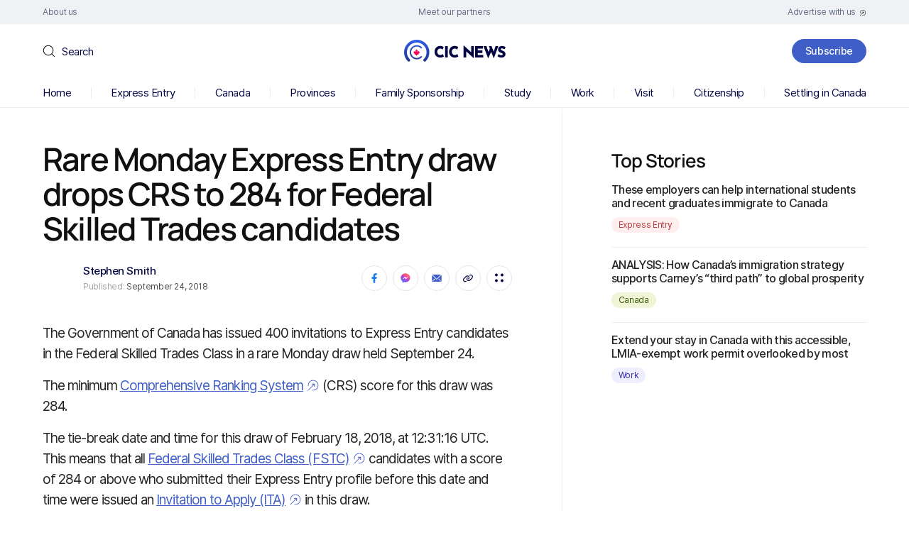

--- FILE ---
content_type: text/html; charset=UTF-8
request_url: https://www.cicnews.com/2018/09/rare-monday-express-entry-draw-drops-crs-to-284-for-federal-skilled-trades-candidates-0911215.html
body_size: 131375
content:
<!DOCTYPE html>
<html dir="ltr" lang="en-US" prefix="og: https://ogp.me/ns#">

<head><meta charset="UTF-8" /><script>if(navigator.userAgent.match(/MSIE|Internet Explorer/i)||navigator.userAgent.match(/Trident\/7\..*?rv:11/i)){var href=document.location.href;if(!href.match(/[?&]nowprocket/)){if(href.indexOf("?")==-1){if(href.indexOf("#")==-1){document.location.href=href+"?nowprocket=1"}else{document.location.href=href.replace("#","?nowprocket=1#")}}else{if(href.indexOf("#")==-1){document.location.href=href+"&nowprocket=1"}else{document.location.href=href.replace("#","&nowprocket=1#")}}}}</script><script>(()=>{class RocketLazyLoadScripts{constructor(){this.v="2.0.4",this.userEvents=["keydown","keyup","mousedown","mouseup","mousemove","mouseover","mouseout","touchmove","touchstart","touchend","touchcancel","wheel","click","dblclick","input"],this.attributeEvents=["onblur","onclick","oncontextmenu","ondblclick","onfocus","onmousedown","onmouseenter","onmouseleave","onmousemove","onmouseout","onmouseover","onmouseup","onmousewheel","onscroll","onsubmit"]}async t(){this.i(),this.o(),/iP(ad|hone)/.test(navigator.userAgent)&&this.h(),this.u(),this.l(this),this.m(),this.k(this),this.p(this),this._(),await Promise.all([this.R(),this.L()]),this.lastBreath=Date.now(),this.S(this),this.P(),this.D(),this.O(),this.M(),await this.C(this.delayedScripts.normal),await this.C(this.delayedScripts.defer),await this.C(this.delayedScripts.async),await this.T(),await this.F(),await this.j(),await this.A(),window.dispatchEvent(new Event("rocket-allScriptsLoaded")),this.everythingLoaded=!0,this.lastTouchEnd&&await new Promise(t=>setTimeout(t,500-Date.now()+this.lastTouchEnd)),this.I(),this.H(),this.U(),this.W()}i(){this.CSPIssue=sessionStorage.getItem("rocketCSPIssue"),document.addEventListener("securitypolicyviolation",t=>{this.CSPIssue||"script-src-elem"!==t.violatedDirective||"data"!==t.blockedURI||(this.CSPIssue=!0,sessionStorage.setItem("rocketCSPIssue",!0))},{isRocket:!0})}o(){window.addEventListener("pageshow",t=>{this.persisted=t.persisted,this.realWindowLoadedFired=!0},{isRocket:!0}),window.addEventListener("pagehide",()=>{this.onFirstUserAction=null},{isRocket:!0})}h(){let t;function e(e){t=e}window.addEventListener("touchstart",e,{isRocket:!0}),window.addEventListener("touchend",function i(o){o.changedTouches[0]&&t.changedTouches[0]&&Math.abs(o.changedTouches[0].pageX-t.changedTouches[0].pageX)<10&&Math.abs(o.changedTouches[0].pageY-t.changedTouches[0].pageY)<10&&o.timeStamp-t.timeStamp<200&&(window.removeEventListener("touchstart",e,{isRocket:!0}),window.removeEventListener("touchend",i,{isRocket:!0}),"INPUT"===o.target.tagName&&"text"===o.target.type||(o.target.dispatchEvent(new TouchEvent("touchend",{target:o.target,bubbles:!0})),o.target.dispatchEvent(new MouseEvent("mouseover",{target:o.target,bubbles:!0})),o.target.dispatchEvent(new PointerEvent("click",{target:o.target,bubbles:!0,cancelable:!0,detail:1,clientX:o.changedTouches[0].clientX,clientY:o.changedTouches[0].clientY})),event.preventDefault()))},{isRocket:!0})}q(t){this.userActionTriggered||("mousemove"!==t.type||this.firstMousemoveIgnored?"keyup"===t.type||"mouseover"===t.type||"mouseout"===t.type||(this.userActionTriggered=!0,this.onFirstUserAction&&this.onFirstUserAction()):this.firstMousemoveIgnored=!0),"click"===t.type&&t.preventDefault(),t.stopPropagation(),t.stopImmediatePropagation(),"touchstart"===this.lastEvent&&"touchend"===t.type&&(this.lastTouchEnd=Date.now()),"click"===t.type&&(this.lastTouchEnd=0),this.lastEvent=t.type,t.composedPath&&t.composedPath()[0].getRootNode()instanceof ShadowRoot&&(t.rocketTarget=t.composedPath()[0]),this.savedUserEvents.push(t)}u(){this.savedUserEvents=[],this.userEventHandler=this.q.bind(this),this.userEvents.forEach(t=>window.addEventListener(t,this.userEventHandler,{passive:!1,isRocket:!0})),document.addEventListener("visibilitychange",this.userEventHandler,{isRocket:!0})}U(){this.userEvents.forEach(t=>window.removeEventListener(t,this.userEventHandler,{passive:!1,isRocket:!0})),document.removeEventListener("visibilitychange",this.userEventHandler,{isRocket:!0}),this.savedUserEvents.forEach(t=>{(t.rocketTarget||t.target).dispatchEvent(new window[t.constructor.name](t.type,t))})}m(){const t="return false",e=Array.from(this.attributeEvents,t=>"data-rocket-"+t),i="["+this.attributeEvents.join("],[")+"]",o="[data-rocket-"+this.attributeEvents.join("],[data-rocket-")+"]",s=(e,i,o)=>{o&&o!==t&&(e.setAttribute("data-rocket-"+i,o),e["rocket"+i]=new Function("event",o),e.setAttribute(i,t))};new MutationObserver(t=>{for(const n of t)"attributes"===n.type&&(n.attributeName.startsWith("data-rocket-")||this.everythingLoaded?n.attributeName.startsWith("data-rocket-")&&this.everythingLoaded&&this.N(n.target,n.attributeName.substring(12)):s(n.target,n.attributeName,n.target.getAttribute(n.attributeName))),"childList"===n.type&&n.addedNodes.forEach(t=>{if(t.nodeType===Node.ELEMENT_NODE)if(this.everythingLoaded)for(const i of[t,...t.querySelectorAll(o)])for(const t of i.getAttributeNames())e.includes(t)&&this.N(i,t.substring(12));else for(const e of[t,...t.querySelectorAll(i)])for(const t of e.getAttributeNames())this.attributeEvents.includes(t)&&s(e,t,e.getAttribute(t))})}).observe(document,{subtree:!0,childList:!0,attributeFilter:[...this.attributeEvents,...e]})}I(){this.attributeEvents.forEach(t=>{document.querySelectorAll("[data-rocket-"+t+"]").forEach(e=>{this.N(e,t)})})}N(t,e){const i=t.getAttribute("data-rocket-"+e);i&&(t.setAttribute(e,i),t.removeAttribute("data-rocket-"+e))}k(t){Object.defineProperty(HTMLElement.prototype,"onclick",{get(){return this.rocketonclick||null},set(e){this.rocketonclick=e,this.setAttribute(t.everythingLoaded?"onclick":"data-rocket-onclick","this.rocketonclick(event)")}})}S(t){function e(e,i){let o=e[i];e[i]=null,Object.defineProperty(e,i,{get:()=>o,set(s){t.everythingLoaded?o=s:e["rocket"+i]=o=s}})}e(document,"onreadystatechange"),e(window,"onload"),e(window,"onpageshow");try{Object.defineProperty(document,"readyState",{get:()=>t.rocketReadyState,set(e){t.rocketReadyState=e},configurable:!0}),document.readyState="loading"}catch(t){console.log("WPRocket DJE readyState conflict, bypassing")}}l(t){this.originalAddEventListener=EventTarget.prototype.addEventListener,this.originalRemoveEventListener=EventTarget.prototype.removeEventListener,this.savedEventListeners=[],EventTarget.prototype.addEventListener=function(e,i,o){o&&o.isRocket||!t.B(e,this)&&!t.userEvents.includes(e)||t.B(e,this)&&!t.userActionTriggered||e.startsWith("rocket-")||t.everythingLoaded?t.originalAddEventListener.call(this,e,i,o):(t.savedEventListeners.push({target:this,remove:!1,type:e,func:i,options:o}),"mouseenter"!==e&&"mouseleave"!==e||t.originalAddEventListener.call(this,e,t.savedUserEvents.push,o))},EventTarget.prototype.removeEventListener=function(e,i,o){o&&o.isRocket||!t.B(e,this)&&!t.userEvents.includes(e)||t.B(e,this)&&!t.userActionTriggered||e.startsWith("rocket-")||t.everythingLoaded?t.originalRemoveEventListener.call(this,e,i,o):t.savedEventListeners.push({target:this,remove:!0,type:e,func:i,options:o})}}J(t,e){this.savedEventListeners=this.savedEventListeners.filter(i=>{let o=i.type,s=i.target||window;return e!==o||t!==s||(this.B(o,s)&&(i.type="rocket-"+o),this.$(i),!1)})}H(){EventTarget.prototype.addEventListener=this.originalAddEventListener,EventTarget.prototype.removeEventListener=this.originalRemoveEventListener,this.savedEventListeners.forEach(t=>this.$(t))}$(t){t.remove?this.originalRemoveEventListener.call(t.target,t.type,t.func,t.options):this.originalAddEventListener.call(t.target,t.type,t.func,t.options)}p(t){let e;function i(e){return t.everythingLoaded?e:e.split(" ").map(t=>"load"===t||t.startsWith("load.")?"rocket-jquery-load":t).join(" ")}function o(o){function s(e){const s=o.fn[e];o.fn[e]=o.fn.init.prototype[e]=function(){return this[0]===window&&t.userActionTriggered&&("string"==typeof arguments[0]||arguments[0]instanceof String?arguments[0]=i(arguments[0]):"object"==typeof arguments[0]&&Object.keys(arguments[0]).forEach(t=>{const e=arguments[0][t];delete arguments[0][t],arguments[0][i(t)]=e})),s.apply(this,arguments),this}}if(o&&o.fn&&!t.allJQueries.includes(o)){const e={DOMContentLoaded:[],"rocket-DOMContentLoaded":[]};for(const t in e)document.addEventListener(t,()=>{e[t].forEach(t=>t())},{isRocket:!0});o.fn.ready=o.fn.init.prototype.ready=function(i){function s(){parseInt(o.fn.jquery)>2?setTimeout(()=>i.bind(document)(o)):i.bind(document)(o)}return"function"==typeof i&&(t.realDomReadyFired?!t.userActionTriggered||t.fauxDomReadyFired?s():e["rocket-DOMContentLoaded"].push(s):e.DOMContentLoaded.push(s)),o([])},s("on"),s("one"),s("off"),t.allJQueries.push(o)}e=o}t.allJQueries=[],o(window.jQuery),Object.defineProperty(window,"jQuery",{get:()=>e,set(t){o(t)}})}P(){const t=new Map;document.write=document.writeln=function(e){const i=document.currentScript,o=document.createRange(),s=i.parentElement;let n=t.get(i);void 0===n&&(n=i.nextSibling,t.set(i,n));const c=document.createDocumentFragment();o.setStart(c,0),c.appendChild(o.createContextualFragment(e)),s.insertBefore(c,n)}}async R(){return new Promise(t=>{this.userActionTriggered?t():this.onFirstUserAction=t})}async L(){return new Promise(t=>{document.addEventListener("DOMContentLoaded",()=>{this.realDomReadyFired=!0,t()},{isRocket:!0})})}async j(){return this.realWindowLoadedFired?Promise.resolve():new Promise(t=>{window.addEventListener("load",t,{isRocket:!0})})}M(){this.pendingScripts=[];this.scriptsMutationObserver=new MutationObserver(t=>{for(const e of t)e.addedNodes.forEach(t=>{"SCRIPT"!==t.tagName||t.noModule||t.isWPRocket||this.pendingScripts.push({script:t,promise:new Promise(e=>{const i=()=>{const i=this.pendingScripts.findIndex(e=>e.script===t);i>=0&&this.pendingScripts.splice(i,1),e()};t.addEventListener("load",i,{isRocket:!0}),t.addEventListener("error",i,{isRocket:!0}),setTimeout(i,1e3)})})})}),this.scriptsMutationObserver.observe(document,{childList:!0,subtree:!0})}async F(){await this.X(),this.pendingScripts.length?(await this.pendingScripts[0].promise,await this.F()):this.scriptsMutationObserver.disconnect()}D(){this.delayedScripts={normal:[],async:[],defer:[]},document.querySelectorAll("script[type$=rocketlazyloadscript]").forEach(t=>{t.hasAttribute("data-rocket-src")?t.hasAttribute("async")&&!1!==t.async?this.delayedScripts.async.push(t):t.hasAttribute("defer")&&!1!==t.defer||"module"===t.getAttribute("data-rocket-type")?this.delayedScripts.defer.push(t):this.delayedScripts.normal.push(t):this.delayedScripts.normal.push(t)})}async _(){await this.L();let t=[];document.querySelectorAll("script[type$=rocketlazyloadscript][data-rocket-src]").forEach(e=>{let i=e.getAttribute("data-rocket-src");if(i&&!i.startsWith("data:")){i.startsWith("//")&&(i=location.protocol+i);try{const o=new URL(i).origin;o!==location.origin&&t.push({src:o,crossOrigin:e.crossOrigin||"module"===e.getAttribute("data-rocket-type")})}catch(t){}}}),t=[...new Map(t.map(t=>[JSON.stringify(t),t])).values()],this.Y(t,"preconnect")}async G(t){if(await this.K(),!0!==t.noModule||!("noModule"in HTMLScriptElement.prototype))return new Promise(e=>{let i;function o(){(i||t).setAttribute("data-rocket-status","executed"),e()}try{if(navigator.userAgent.includes("Firefox/")||""===navigator.vendor||this.CSPIssue)i=document.createElement("script"),[...t.attributes].forEach(t=>{let e=t.nodeName;"type"!==e&&("data-rocket-type"===e&&(e="type"),"data-rocket-src"===e&&(e="src"),i.setAttribute(e,t.nodeValue))}),t.text&&(i.text=t.text),t.nonce&&(i.nonce=t.nonce),i.hasAttribute("src")?(i.addEventListener("load",o,{isRocket:!0}),i.addEventListener("error",()=>{i.setAttribute("data-rocket-status","failed-network"),e()},{isRocket:!0}),setTimeout(()=>{i.isConnected||e()},1)):(i.text=t.text,o()),i.isWPRocket=!0,t.parentNode.replaceChild(i,t);else{const i=t.getAttribute("data-rocket-type"),s=t.getAttribute("data-rocket-src");i?(t.type=i,t.removeAttribute("data-rocket-type")):t.removeAttribute("type"),t.addEventListener("load",o,{isRocket:!0}),t.addEventListener("error",i=>{this.CSPIssue&&i.target.src.startsWith("data:")?(console.log("WPRocket: CSP fallback activated"),t.removeAttribute("src"),this.G(t).then(e)):(t.setAttribute("data-rocket-status","failed-network"),e())},{isRocket:!0}),s?(t.fetchPriority="high",t.removeAttribute("data-rocket-src"),t.src=s):t.src="data:text/javascript;base64,"+window.btoa(unescape(encodeURIComponent(t.text)))}}catch(i){t.setAttribute("data-rocket-status","failed-transform"),e()}});t.setAttribute("data-rocket-status","skipped")}async C(t){const e=t.shift();return e?(e.isConnected&&await this.G(e),this.C(t)):Promise.resolve()}O(){this.Y([...this.delayedScripts.normal,...this.delayedScripts.defer,...this.delayedScripts.async],"preload")}Y(t,e){this.trash=this.trash||[];let i=!0;var o=document.createDocumentFragment();t.forEach(t=>{const s=t.getAttribute&&t.getAttribute("data-rocket-src")||t.src;if(s&&!s.startsWith("data:")){const n=document.createElement("link");n.href=s,n.rel=e,"preconnect"!==e&&(n.as="script",n.fetchPriority=i?"high":"low"),t.getAttribute&&"module"===t.getAttribute("data-rocket-type")&&(n.crossOrigin=!0),t.crossOrigin&&(n.crossOrigin=t.crossOrigin),t.integrity&&(n.integrity=t.integrity),t.nonce&&(n.nonce=t.nonce),o.appendChild(n),this.trash.push(n),i=!1}}),document.head.appendChild(o)}W(){this.trash.forEach(t=>t.remove())}async T(){try{document.readyState="interactive"}catch(t){}this.fauxDomReadyFired=!0;try{await this.K(),this.J(document,"readystatechange"),document.dispatchEvent(new Event("rocket-readystatechange")),await this.K(),document.rocketonreadystatechange&&document.rocketonreadystatechange(),await this.K(),this.J(document,"DOMContentLoaded"),document.dispatchEvent(new Event("rocket-DOMContentLoaded")),await this.K(),this.J(window,"DOMContentLoaded"),window.dispatchEvent(new Event("rocket-DOMContentLoaded"))}catch(t){console.error(t)}}async A(){try{document.readyState="complete"}catch(t){}try{await this.K(),this.J(document,"readystatechange"),document.dispatchEvent(new Event("rocket-readystatechange")),await this.K(),document.rocketonreadystatechange&&document.rocketonreadystatechange(),await this.K(),this.J(window,"load"),window.dispatchEvent(new Event("rocket-load")),await this.K(),window.rocketonload&&window.rocketonload(),await this.K(),this.allJQueries.forEach(t=>t(window).trigger("rocket-jquery-load")),await this.K(),this.J(window,"pageshow");const t=new Event("rocket-pageshow");t.persisted=this.persisted,window.dispatchEvent(t),await this.K(),window.rocketonpageshow&&window.rocketonpageshow({persisted:this.persisted})}catch(t){console.error(t)}}async K(){Date.now()-this.lastBreath>45&&(await this.X(),this.lastBreath=Date.now())}async X(){return document.hidden?new Promise(t=>setTimeout(t)):new Promise(t=>requestAnimationFrame(t))}B(t,e){return e===document&&"readystatechange"===t||(e===document&&"DOMContentLoaded"===t||(e===window&&"DOMContentLoaded"===t||(e===window&&"load"===t||e===window&&"pageshow"===t)))}static run(){(new RocketLazyLoadScripts).t()}}RocketLazyLoadScripts.run()})();</script>
	
	<meta http-equiv="X-UA-Compatible" content="IE=edge">
	<meta name="viewport" content="width=device-width, initial-scale=1">
	<!--[if lt IE 9]><script src="https://cdnjs.cloudflare.com/ajax/libs/html5shiv/3.7.3/html5shiv.min.js"></script><![endif]-->
	<title>Rare Monday Express Entry draw drops CRS to 284 for Federal Skilled Trades candidates | Canada Immigration News</title>

		<!-- All in One SEO 4.9.3 - aioseo.com -->
	<meta name="description" content="The Government of Canada has issued 400 invitations to Express Entry candidates in the Federal Skilled Trades Class in a rare Monday draw held September 24." />
	<meta name="robots" content="max-snippet:-1, max-image-preview:large, max-video-preview:-1" />
	<meta name="author" content="Stephen Smith"/>
	<link rel="canonical" href="https://www.cicnews.com/2018/09/rare-monday-express-entry-draw-drops-crs-to-284-for-federal-skilled-trades-candidates-0911215.html" />
	<meta name="generator" content="All in One SEO (AIOSEO) 4.9.3" />
		<meta property="og:locale" content="en_US" />
		<meta property="og:site_name" content="CIC News" />
		<meta property="og:type" content="article" />
		<meta property="og:title" content="Rare Monday Express Entry draw drops CRS to 284 for Federal Skilled Trades candidates | Canada Immigration News" />
		<meta property="og:description" content="The Government of Canada has issued 400 invitations to Express Entry candidates in the Federal Skilled Trades Class in a rare Monday draw held September 24." />
		<meta property="og:url" content="https://www.cicnews.com/2018/09/rare-monday-express-entry-draw-drops-crs-to-284-for-federal-skilled-trades-candidates-0911215.html" />
		<meta property="og:image" content="https://www.cicnews.com/wp-content/uploads/2018/09/Express-Entry-Draw-100.png" />
		<meta property="og:image:secure_url" content="https://www.cicnews.com/wp-content/uploads/2018/09/Express-Entry-Draw-100.png" />
		<meta property="og:image:width" content="1024" />
		<meta property="og:image:height" content="529" />
		<meta property="article:published_time" content="2018-09-24T20:35:11+00:00" />
		<meta property="article:modified_time" content="2022-06-29T19:08:48+00:00" />
		<meta property="article:publisher" content="https://www.facebook.com/canadavisa" />
		<meta name="twitter:card" content="summary_large_image" />
		<meta name="twitter:site" content="@canadavisa_com" />
		<meta name="twitter:title" content="Rare Monday Express Entry draw drops CRS to 284 for Federal Skilled Trades candidates | Canada Immigration News" />
		<meta name="twitter:description" content="The Government of Canada has issued 400 invitations to Express Entry candidates in the Federal Skilled Trades Class in a rare Monday draw held September 24." />
		<meta name="twitter:image" content="https://www.cicnews.com/wp-content/uploads/2018/09/Express-Entry-Draw-100.png" />
		<!-- All in One SEO -->

<link rel='preload' as='style' href='https://www.cicnews.com/wp-content/themes/cic/style.css?ver=6.9'  data-wpacu-preload-css-basic='1' />
<link rel='dns-prefetch' href='//www.cicnews.com' />
<link rel='dns-prefetch' href='//ajax.googleapis.com' />
<link rel="alternate" type="application/rss+xml" title="CIC News &raquo; Rare Monday Express Entry draw drops CRS to 284 for Federal Skilled Trades candidates Comments Feed" href="https://www.cicnews.com/2018/09/rare-monday-express-entry-draw-drops-crs-to-284-for-federal-skilled-trades-candidates-0911215.html/feed" />
<link rel="alternate" title="oEmbed (JSON)" type="application/json+oembed" href="https://www.cicnews.com/wp-json/oembed/1.0/embed?url=https%3A%2F%2Fwww.cicnews.com%2F2018%2F09%2Frare-monday-express-entry-draw-drops-crs-to-284-for-federal-skilled-trades-candidates-0911215.html" />
<link rel="alternate" title="oEmbed (XML)" type="text/xml+oembed" href="https://www.cicnews.com/wp-json/oembed/1.0/embed?url=https%3A%2F%2Fwww.cicnews.com%2F2018%2F09%2Frare-monday-express-entry-draw-drops-crs-to-284-for-federal-skilled-trades-candidates-0911215.html&#038;format=xml" />
<!-- cicnews.com is managing ads with Advanced Ads 1.56.2 --><!--noptimize--><script id="cicnewsads-ready">
			window.advanced_ads_ready=function(e,a){a=a||"complete";var d=function(e){return"interactive"===a?"loading"!==e:"complete"===e};d(document.readyState)?e():document.addEventListener("readystatechange",(function(a){d(a.target.readyState)&&e()}),{once:"interactive"===a})},window.advanced_ads_ready_queue=window.advanced_ads_ready_queue||[];		</script>
				<script type="rocketlazyloadscript">
			document.addEventListener( 'aagam_empty_slot', function ( ev ) {
				const div = document.getElementById( ev.detail );
				if ( ! div ) {
					return;
				}
				const prefix = 'cicnewsads-', wrapper = div.closest( '[id^="' + prefix + '"]' );
				if ( ! wrapper ) {
					return;
				}
				if ( wrapper.classList.contains( prefix + 'sticky' ) || wrapper.classList.contains( prefix + 'layer' ) ) {
					return;
				}
				wrapper.style.display = 'none';
			} );
		</script>
		<!--/noptimize--><style id='wp-img-auto-sizes-contain-inline-css'>
img:is([sizes=auto i],[sizes^="auto," i]){contain-intrinsic-size:3000px 1500px}
/*# sourceURL=wp-img-auto-sizes-contain-inline-css */
</style>
<style id='wp-emoji-styles-inline-css'>

	img.wp-smiley, img.emoji {
		display: inline !important;
		border: none !important;
		box-shadow: none !important;
		height: 1em !important;
		width: 1em !important;
		margin: 0 0.07em !important;
		vertical-align: -0.1em !important;
		background: none !important;
		padding: 0 !important;
	}
/*# sourceURL=wp-emoji-styles-inline-css */
</style>
<style id='classic-theme-styles-inline-css'>
/*! This file is auto-generated */
.wp-block-button__link{color:#fff;background-color:#32373c;border-radius:9999px;box-shadow:none;text-decoration:none;padding:calc(.667em + 2px) calc(1.333em + 2px);font-size:1.125em}.wp-block-file__button{background:#32373c;color:#fff;text-decoration:none}
/*# sourceURL=/wp-includes/css/classic-themes.min.css */
</style>
<link rel='stylesheet' id='latest-post-shortcode-lps-block-style-css' href='https://www.cicnews.com/wp-content/plugins/latest-post-shortcode/lps-block/build/style-view.css?ver=lpsv14.220251124.1345' media='all' />
<link   rel='preload' as='style' data-wpacu-preload-it-async='1' onload="this.onload=null;this.rel='stylesheet'" id='wpacu-preload-ppress-frontend-css' href='https://www.cicnews.com/wp-content/plugins/wp-user-avatar/assets/css/frontend.min.css?ver=4.16.8' media='all' />
<link   rel='preload' as='style' data-wpacu-preload-it-async='1' onload="this.onload=null;this.rel='stylesheet'" id='wpacu-preload-ppress-flatpickr-css' href='https://www.cicnews.com/wp-content/plugins/wp-user-avatar/assets/flatpickr/flatpickr.min.css?ver=4.16.8' media='all' />
<link   rel='preload' as='style' data-wpacu-preload-it-async='1' onload="this.onload=null;this.rel='stylesheet'" id='wpacu-preload-ppress-select2-css' href='https://www.cicnews.com/wp-content/plugins/wp-user-avatar/assets/select2/select2.min.css?ver=6.9' media='all' />
<link   data-wpacu-to-be-preloaded-basic='1' rel='stylesheet' id='style-css' href='https://www.cicnews.com/wp-content/themes/cic/style.css?ver=6.9' media='all' />
<link   rel='preload' as='style' data-wpacu-preload-it-async='1' onload="this.onload=null;this.rel='stylesheet'" id='wpacu-preload-tablepress-default-css' href='https://www.cicnews.com/wp-content/tablepress-combined.min.css?ver=14' media='all' />
<link rel='stylesheet' id='tablepress-datatables-buttons-css' href='https://www.cicnews.com/wp-content/plugins/tablepress-premium/modules/css/build/datatables.buttons.css?ver=3.1.1' media='all' />
<link rel='stylesheet' id='tablepress-datatables-fixedheader-css' href='https://www.cicnews.com/wp-content/plugins/tablepress-premium/modules/css/build/datatables.fixedheader.css?ver=3.1.1' media='all' />
<link rel='stylesheet' id='tablepress-datatables-fixedcolumns-css' href='https://www.cicnews.com/wp-content/plugins/tablepress-premium/modules/css/build/datatables.fixedcolumns.css?ver=3.1.1' media='all' />
<link rel='stylesheet' id='tablepress-datatables-scroll-buttons-css' href='https://www.cicnews.com/wp-content/plugins/tablepress-premium/modules/css/build/datatables.scroll-buttons.css?ver=3.1.1' media='all' />
<link   rel='preload' as='style' data-wpacu-preload-it-async='1' onload="this.onload=null;this.rel='stylesheet'" id='wpacu-preload-tablepress-responsive-tables-css' href='https://www.cicnews.com/wp-content/plugins/tablepress-premium/modules/css/build/responsive-tables.css?ver=3.1.1' media='all' />
<link rel='stylesheet' id='tablepress-datatables-columnfilterwidgets-css' href='https://www.cicnews.com/wp-content/plugins/tablepress-premium/modules/css/build/datatables.columnfilterwidgets.css?ver=3.1.1' media='all' />
<script id="lps-vars-js-after">
const lpsSettings = {"ajaxUrl": "https://www.cicnews.com/wp-admin/admin-ajax.php"};
//# sourceURL=lps-vars-js-after
</script>
<script src="https://ajax.googleapis.com/ajax/libs/jquery/3.6.0/jquery.min.js?ver=6.9" id="jquery-core-js"></script>
<script src="https://www.cicnews.com/wp-includes/js/jquery/jquery-migrate.min.js?ver=3.4.1" id="jquery-migrate-js"></script>
<script defer='defer' src="https://www.cicnews.com/wp-content/plugins/wp-user-avatar/assets/flatpickr/flatpickr.min.js?ver=4.16.8" id="ppress-flatpickr-js"></script>
<script defer='defer' src="https://www.cicnews.com/wp-content/plugins/wp-user-avatar/assets/select2/select2.min.js?ver=4.16.8" id="ppress-select2-js"></script>
<script id="advanced-ads-advanced-js-js-extra">
var advads_options = {"blog_id":"1","privacy":{"enabled":false,"state":"not_needed"}};
//# sourceURL=advanced-ads-advanced-js-js-extra
</script>
<script defer='defer' src="https://www.cicnews.com/wp-content/plugins/advanced-ads/public/assets/js/advanced.min.js?ver=1.56.2" id="advanced-ads-advanced-js-js"></script>
<link rel="https://api.w.org/" href="https://www.cicnews.com/wp-json/" /><link rel="alternate" title="JSON" type="application/json" href="https://www.cicnews.com/wp-json/wp/v2/posts/11215" /><link rel="EditURI" type="application/rsd+xml" title="RSD" href="https://www.cicnews.com/xmlrpc.php?rsd" />
<meta name="generator" content="WordPress 6.9" />
<link rel='shortlink' href='https://www.cicnews.com/?p=11215' />
<script type="application/ld+json" data-source="DataFeed:WordPress" data-schema="11215-post-Default">{"@context":"https:\/\/schema.org\/","@type":"NewsArticle","@id":"https:\/\/www.cicnews.com\/2018\/09\/rare-monday-express-entry-draw-drops-crs-to-284-for-federal-skilled-trades-candidates-0911215.html#NewsArticle","mainEntityOfPage":"https:\/\/www.cicnews.com\/2018\/09\/rare-monday-express-entry-draw-drops-crs-to-284-for-federal-skilled-trades-candidates-0911215.html","headline":"Rare Monday Express Entry draw drops CRS to 284 for Federal Skilled Trades candidates","name":"Rare Monday Express Entry draw drops CRS to 284 for Federal Skilled Trades candidates","description":"The Government of Canada has issued 400 invitations to Express Entry candidates in the Federal Skilled Trades Class in a rare Monday draw held September 24. The minimum Comprehensive Ranking System\u00a0(CRS) score for this draw was 284. The tie-break date and time for this draw of\u00a0February 18, 2018, at 12:31:16 UTC. This means that all [&hellip;]","datePublished":"2018-09-24","dateModified":"2022-06-29","author":{"@type":"Person","@id":"https:\/\/www.cicnews.com\/author\/stephen-smith#Person","name":"Stephen Smith","url":"https:\/\/www.cicnews.com\/author\/stephen-smith","identifier":14,"image":{"@type":"ImageObject","@id":"https:\/\/secure.gravatar.com\/avatar\/451eaeaa843f7d852485031d678aac82e11b082011a4445d46cf6dc9aa824f93?s=96&d=blank&r=g","url":"https:\/\/secure.gravatar.com\/avatar\/451eaeaa843f7d852485031d678aac82e11b082011a4445d46cf6dc9aa824f93?s=96&d=blank&r=g","height":96,"width":96}},"publisher":{"@type":"Organization","name":"Canada Immigration News","logo":{"@type":"ImageObject","@id":"https:\/\/www.cicnews.com\/wp-content\/uploads\/2020\/08\/logo.svg","url":"https:\/\/www.cicnews.com\/wp-content\/uploads\/2020\/08\/logo.svg","width":310,"height":67}},"image":{"@type":"ImageObject","@id":"https:\/\/www.cicnews.com\/wp-content\/uploads\/2018\/09\/Express-Entry-Draw-100.png","url":"https:\/\/www.cicnews.com\/wp-content\/uploads\/2018\/09\/Express-Entry-Draw-100.png","height":529,"width":1024},"url":"https:\/\/www.cicnews.com\/2018\/09\/rare-monday-express-entry-draw-drops-crs-to-284-for-federal-skilled-trades-candidates-0911215.html","about":["Canada","Express Entry"],"wordCount":475,"keywords":["Canada immigration","Express Entry","federal skilled trades"]}</script>
<script type="text/javascript">
		var advadsCfpQueue = [];
		var advadsCfpAd = function( adID ){
			if ( 'undefined' == typeof advadsProCfp ) { advadsCfpQueue.push( adID ) } else { advadsProCfp.addElement( adID ) }
		};
		</script>
		<link rel="amphtml" href="https://www.cicnews.com/2018/09/rare-monday-express-entry-draw-drops-crs-to-284-for-federal-skilled-trades-candidates-0911215.html/amp"><link rel="icon" href="https://www.cicnews.com/wp-content/uploads/2020/08/favicon-1.png" sizes="32x32" />
<link rel="icon" href="https://www.cicnews.com/wp-content/uploads/2020/08/favicon-1.png" sizes="192x192" />
<link rel="apple-touch-icon" href="https://www.cicnews.com/wp-content/uploads/2020/08/favicon-1.png" />
<meta name="msapplication-TileImage" content="https://www.cicnews.com/wp-content/uploads/2020/08/favicon-1.png" />
<script type="rocketlazyloadscript" id="wpacu-preload-async-css-fallback">
/*! LoadCSS. [c]2020 Filament Group, Inc. MIT License */
/* This file is meant as a standalone workflow for
- testing support for link[rel=preload]
- enabling async CSS loading in browsers that do not support rel=preload
- applying rel preload css once loaded, whether supported or not.
*/
(function(w){"use strict";var wpacuLoadCSS=function(href,before,media,attributes){var doc=w.document;var ss=doc.createElement('link');var ref;if(before){ref=before}else{var refs=(doc.body||doc.getElementsByTagName('head')[0]).childNodes;ref=refs[refs.length-1]}
var sheets=doc.styleSheets;if(attributes){for(var attributeName in attributes){if(attributes.hasOwnProperty(attributeName)){ss.setAttribute(attributeName,attributes[attributeName])}}}
ss.rel="stylesheet";ss.href=href;ss.media="only x";function ready(cb){if(doc.body){return cb()}
setTimeout(function(){ready(cb)})}
ready(function(){ref.parentNode.insertBefore(ss,(before?ref:ref.nextSibling))});var onwpaculoadcssdefined=function(cb){var resolvedHref=ss.href;var i=sheets.length;while(i--){if(sheets[i].href===resolvedHref){return cb()}}
setTimeout(function(){onwpaculoadcssdefined(cb)})};function wpacuLoadCB(){if(ss.addEventListener){ss.removeEventListener("load",wpacuLoadCB)}
ss.media=media||"all"}
if(ss.addEventListener){ss.addEventListener("load",wpacuLoadCB)}
ss.onwpaculoadcssdefined=onwpaculoadcssdefined;onwpaculoadcssdefined(wpacuLoadCB);return ss};if(typeof exports!=="undefined"){exports.wpacuLoadCSS=wpacuLoadCSS}else{w.wpacuLoadCSS=wpacuLoadCSS}}(typeof global!=="undefined"?global:this))
</script>	<meta name="google-site-verification" content="vkvj8VB1LGui_F00u3Ksn5GECopeHOFSi8Nf04CipSs" />

<!-- Google tag (gtag.js) -->
<script type="rocketlazyloadscript" async data-rocket-src="https://www.googletagmanager.com/gtag/js?id=G-EKNH049Q8Z"></script>
<script type="rocketlazyloadscript">
  window.dataLayer = window.dataLayer || [];
  function gtag(){dataLayer.push(arguments);}
  gtag('js', new Date());

  gtag('config', 'G-EKNH049Q8Z');
  gtag('config', 'UA-37395469-1');
</script>

<!-- Google Tag Manager -->
<noscript><iframe src="//www.googletagmanager.com/ns.html?id=GTM-MQ89DP"
height="0" width="0" style="display:none;visibility:hidden"></iframe></noscript>
<script type="rocketlazyloadscript">(function(w,d,s,l,i){w[l]=w[l]||[];w[l].push({'gtm.start':
new Date().getTime(),event:'gtm.js'});var f=d.getElementsByTagName(s)[0],
j=d.createElement(s),dl=l!='dataLayer'?'&l='+l:'';j.async=true;j.src=
'//www.googletagmanager.com/gtm.js?id='+i+dl;f.parentNode.insertBefore(j,f);
})(window,document,'script','dataLayer','GTM-MQ89DP');</script>
<!-- End Google Tag Manager -->

<!-- Facebook Pixel Code -->
<script type="rocketlazyloadscript">
!function(f,b,e,v,n,t,s){if(f.fbq)return;n=f.fbq=function(){n.callMethod?
n.callMethod.apply(n,arguments):n.queue.push(arguments)};if(!f._fbq)f._fbq=n;
n.push=n;n.loaded=!0;n.version='2.0';n.queue=[];t=b.createElement(e);t.async=!0;
t.src=v;s=b.getElementsByTagName(e)[0];s.parentNode.insertBefore(t,s)}(window,
document,'script','https://connect.facebook.net/en_US/fbevents.js');

fbq('init', '666244486864559');
fbq('track', "PageView");</script>
<noscript><img height="1" width="1" style="display:none"
src="https://www.facebook.com/tr?id=666244486864559&ev=PageView&noscript=1"
/></noscript>
<!-- End Facebook Pixel Code --><style id='global-styles-inline-css'>
:root{--wp--preset--aspect-ratio--square: 1;--wp--preset--aspect-ratio--4-3: 4/3;--wp--preset--aspect-ratio--3-4: 3/4;--wp--preset--aspect-ratio--3-2: 3/2;--wp--preset--aspect-ratio--2-3: 2/3;--wp--preset--aspect-ratio--16-9: 16/9;--wp--preset--aspect-ratio--9-16: 9/16;--wp--preset--color--black: #000000;--wp--preset--color--cyan-bluish-gray: #abb8c3;--wp--preset--color--white: #ffffff;--wp--preset--color--pale-pink: #f78da7;--wp--preset--color--vivid-red: #cf2e2e;--wp--preset--color--luminous-vivid-orange: #ff6900;--wp--preset--color--luminous-vivid-amber: #fcb900;--wp--preset--color--light-green-cyan: #7bdcb5;--wp--preset--color--vivid-green-cyan: #00d084;--wp--preset--color--pale-cyan-blue: #8ed1fc;--wp--preset--color--vivid-cyan-blue: #0693e3;--wp--preset--color--vivid-purple: #9b51e0;--wp--preset--gradient--vivid-cyan-blue-to-vivid-purple: linear-gradient(135deg,rgb(6,147,227) 0%,rgb(155,81,224) 100%);--wp--preset--gradient--light-green-cyan-to-vivid-green-cyan: linear-gradient(135deg,rgb(122,220,180) 0%,rgb(0,208,130) 100%);--wp--preset--gradient--luminous-vivid-amber-to-luminous-vivid-orange: linear-gradient(135deg,rgb(252,185,0) 0%,rgb(255,105,0) 100%);--wp--preset--gradient--luminous-vivid-orange-to-vivid-red: linear-gradient(135deg,rgb(255,105,0) 0%,rgb(207,46,46) 100%);--wp--preset--gradient--very-light-gray-to-cyan-bluish-gray: linear-gradient(135deg,rgb(238,238,238) 0%,rgb(169,184,195) 100%);--wp--preset--gradient--cool-to-warm-spectrum: linear-gradient(135deg,rgb(74,234,220) 0%,rgb(151,120,209) 20%,rgb(207,42,186) 40%,rgb(238,44,130) 60%,rgb(251,105,98) 80%,rgb(254,248,76) 100%);--wp--preset--gradient--blush-light-purple: linear-gradient(135deg,rgb(255,206,236) 0%,rgb(152,150,240) 100%);--wp--preset--gradient--blush-bordeaux: linear-gradient(135deg,rgb(254,205,165) 0%,rgb(254,45,45) 50%,rgb(107,0,62) 100%);--wp--preset--gradient--luminous-dusk: linear-gradient(135deg,rgb(255,203,112) 0%,rgb(199,81,192) 50%,rgb(65,88,208) 100%);--wp--preset--gradient--pale-ocean: linear-gradient(135deg,rgb(255,245,203) 0%,rgb(182,227,212) 50%,rgb(51,167,181) 100%);--wp--preset--gradient--electric-grass: linear-gradient(135deg,rgb(202,248,128) 0%,rgb(113,206,126) 100%);--wp--preset--gradient--midnight: linear-gradient(135deg,rgb(2,3,129) 0%,rgb(40,116,252) 100%);--wp--preset--font-size--small: 13px;--wp--preset--font-size--medium: 20px;--wp--preset--font-size--large: 36px;--wp--preset--font-size--x-large: 42px;--wp--preset--spacing--20: 0.44rem;--wp--preset--spacing--30: 0.67rem;--wp--preset--spacing--40: 1rem;--wp--preset--spacing--50: 1.5rem;--wp--preset--spacing--60: 2.25rem;--wp--preset--spacing--70: 3.38rem;--wp--preset--spacing--80: 5.06rem;--wp--preset--shadow--natural: 6px 6px 9px rgba(0, 0, 0, 0.2);--wp--preset--shadow--deep: 12px 12px 50px rgba(0, 0, 0, 0.4);--wp--preset--shadow--sharp: 6px 6px 0px rgba(0, 0, 0, 0.2);--wp--preset--shadow--outlined: 6px 6px 0px -3px rgb(255, 255, 255), 6px 6px rgb(0, 0, 0);--wp--preset--shadow--crisp: 6px 6px 0px rgb(0, 0, 0);}:where(.is-layout-flex){gap: 0.5em;}:where(.is-layout-grid){gap: 0.5em;}body .is-layout-flex{display: flex;}.is-layout-flex{flex-wrap: wrap;align-items: center;}.is-layout-flex > :is(*, div){margin: 0;}body .is-layout-grid{display: grid;}.is-layout-grid > :is(*, div){margin: 0;}:where(.wp-block-columns.is-layout-flex){gap: 2em;}:where(.wp-block-columns.is-layout-grid){gap: 2em;}:where(.wp-block-post-template.is-layout-flex){gap: 1.25em;}:where(.wp-block-post-template.is-layout-grid){gap: 1.25em;}.has-black-color{color: var(--wp--preset--color--black) !important;}.has-cyan-bluish-gray-color{color: var(--wp--preset--color--cyan-bluish-gray) !important;}.has-white-color{color: var(--wp--preset--color--white) !important;}.has-pale-pink-color{color: var(--wp--preset--color--pale-pink) !important;}.has-vivid-red-color{color: var(--wp--preset--color--vivid-red) !important;}.has-luminous-vivid-orange-color{color: var(--wp--preset--color--luminous-vivid-orange) !important;}.has-luminous-vivid-amber-color{color: var(--wp--preset--color--luminous-vivid-amber) !important;}.has-light-green-cyan-color{color: var(--wp--preset--color--light-green-cyan) !important;}.has-vivid-green-cyan-color{color: var(--wp--preset--color--vivid-green-cyan) !important;}.has-pale-cyan-blue-color{color: var(--wp--preset--color--pale-cyan-blue) !important;}.has-vivid-cyan-blue-color{color: var(--wp--preset--color--vivid-cyan-blue) !important;}.has-vivid-purple-color{color: var(--wp--preset--color--vivid-purple) !important;}.has-black-background-color{background-color: var(--wp--preset--color--black) !important;}.has-cyan-bluish-gray-background-color{background-color: var(--wp--preset--color--cyan-bluish-gray) !important;}.has-white-background-color{background-color: var(--wp--preset--color--white) !important;}.has-pale-pink-background-color{background-color: var(--wp--preset--color--pale-pink) !important;}.has-vivid-red-background-color{background-color: var(--wp--preset--color--vivid-red) !important;}.has-luminous-vivid-orange-background-color{background-color: var(--wp--preset--color--luminous-vivid-orange) !important;}.has-luminous-vivid-amber-background-color{background-color: var(--wp--preset--color--luminous-vivid-amber) !important;}.has-light-green-cyan-background-color{background-color: var(--wp--preset--color--light-green-cyan) !important;}.has-vivid-green-cyan-background-color{background-color: var(--wp--preset--color--vivid-green-cyan) !important;}.has-pale-cyan-blue-background-color{background-color: var(--wp--preset--color--pale-cyan-blue) !important;}.has-vivid-cyan-blue-background-color{background-color: var(--wp--preset--color--vivid-cyan-blue) !important;}.has-vivid-purple-background-color{background-color: var(--wp--preset--color--vivid-purple) !important;}.has-black-border-color{border-color: var(--wp--preset--color--black) !important;}.has-cyan-bluish-gray-border-color{border-color: var(--wp--preset--color--cyan-bluish-gray) !important;}.has-white-border-color{border-color: var(--wp--preset--color--white) !important;}.has-pale-pink-border-color{border-color: var(--wp--preset--color--pale-pink) !important;}.has-vivid-red-border-color{border-color: var(--wp--preset--color--vivid-red) !important;}.has-luminous-vivid-orange-border-color{border-color: var(--wp--preset--color--luminous-vivid-orange) !important;}.has-luminous-vivid-amber-border-color{border-color: var(--wp--preset--color--luminous-vivid-amber) !important;}.has-light-green-cyan-border-color{border-color: var(--wp--preset--color--light-green-cyan) !important;}.has-vivid-green-cyan-border-color{border-color: var(--wp--preset--color--vivid-green-cyan) !important;}.has-pale-cyan-blue-border-color{border-color: var(--wp--preset--color--pale-cyan-blue) !important;}.has-vivid-cyan-blue-border-color{border-color: var(--wp--preset--color--vivid-cyan-blue) !important;}.has-vivid-purple-border-color{border-color: var(--wp--preset--color--vivid-purple) !important;}.has-vivid-cyan-blue-to-vivid-purple-gradient-background{background: var(--wp--preset--gradient--vivid-cyan-blue-to-vivid-purple) !important;}.has-light-green-cyan-to-vivid-green-cyan-gradient-background{background: var(--wp--preset--gradient--light-green-cyan-to-vivid-green-cyan) !important;}.has-luminous-vivid-amber-to-luminous-vivid-orange-gradient-background{background: var(--wp--preset--gradient--luminous-vivid-amber-to-luminous-vivid-orange) !important;}.has-luminous-vivid-orange-to-vivid-red-gradient-background{background: var(--wp--preset--gradient--luminous-vivid-orange-to-vivid-red) !important;}.has-very-light-gray-to-cyan-bluish-gray-gradient-background{background: var(--wp--preset--gradient--very-light-gray-to-cyan-bluish-gray) !important;}.has-cool-to-warm-spectrum-gradient-background{background: var(--wp--preset--gradient--cool-to-warm-spectrum) !important;}.has-blush-light-purple-gradient-background{background: var(--wp--preset--gradient--blush-light-purple) !important;}.has-blush-bordeaux-gradient-background{background: var(--wp--preset--gradient--blush-bordeaux) !important;}.has-luminous-dusk-gradient-background{background: var(--wp--preset--gradient--luminous-dusk) !important;}.has-pale-ocean-gradient-background{background: var(--wp--preset--gradient--pale-ocean) !important;}.has-electric-grass-gradient-background{background: var(--wp--preset--gradient--electric-grass) !important;}.has-midnight-gradient-background{background: var(--wp--preset--gradient--midnight) !important;}.has-small-font-size{font-size: var(--wp--preset--font-size--small) !important;}.has-medium-font-size{font-size: var(--wp--preset--font-size--medium) !important;}.has-large-font-size{font-size: var(--wp--preset--font-size--large) !important;}.has-x-large-font-size{font-size: var(--wp--preset--font-size--x-large) !important;}
/*# sourceURL=global-styles-inline-css */
</style>
<meta name="generator" content="WP Rocket 3.20.3" data-wpr-features="wpr_delay_js wpr_image_dimensions wpr_desktop" /></head>

<body data-rsssl=1 class="wp-singular post-template-default single single-post postid-11215 single-format-standard wp-theme-cic sp-easy-accordion-enabled">
		<div class="site-wrapper">
		<div class="site-container">
			<a href="#main" class="skip-link" style="display: none;">Skip to main content</a>
							<header class="site-header">
					<div class="header-top">
						<div class="inner">
							<div class="header-top__container">
								<div class="header-top__menu">
																			<ul>
																							<li><a href="/about.html" target="_self" ><span>About us</span></a></li>
																					</ul>
																	</div>
								<div class="header-top__menu">
																			<ul>
											
												<li><a href="/partners" target="_self" ><span>Meet our partners</span></a></li>
																					</ul>
																	</div>
								<div class="header-top__menu">
																			<ul>
																							<li><a href="https://www.media.canadavisa.com/" target="_blank" aria-label="Opens in new tab" ><span>Advertise with us</span> <i><svg width="10" height="10" viewBox="0 0 10 10"><use xlink:href="#icon-external"></use></svg></i></a></li>
																					</ul>
																	</div>
							</div>
						</div>
					</div>
					<div class="header-main">
						<div class="inner">
							<div class="header-main__container">
								<div class="header-main__left">
									<div class="header-search">
										<i><svg width="18" height="18" viewBox="0 0 18 18">
												<use xlink:href="#icon-search"></use>
											</svg></i>
										<a class="header-search__handler" role="button" style="text-decoration: none;">Search</a>
										<div class="header-search__form">
											<form action="/"><input type="search" placeholder="Search" name="s" value=""></form>
											<div class="header-search__close"><svg width="10" height="9" viewBox="0 0 10 9">
													<use xlink:href="#icon-close"></use>
												</svg></div>
										</div>
									</div>
									<div class="touch-menu">
										<div class="touch-menu__open"><i><svg width="20" height="16" viewBox="0 0 20 16">
													<use xlink:href="#icon-burger"></use>
												</svg></i>Menu</div>
										<div class="touch-menu__close"><i><svg width="14" height="14" viewBox="0 0 10 9">
													<use xlink:href="#icon-close"></use>
												</svg></i>Close</div>
									</div>
								</div>
								<div class="header-main__center">
									<div class="header-logo"><a href="https://www.cicnews.com/"><img width="143" height="31" src="https://www.cicnews.com/wp-content/uploads/2023/07/logo-3.svg" alt=""></a></div>
								</div>
								<div class="header-main__right">
																		<div class="header-btn"><a href="/cicnews-subscribe.html" target="_self" class="button button_blue">Subscribe</a></div>
								</div>
							</div>
						</div>
					</div>
				</header>
				<nav class="header-nav">
					<div class="header-nav__wrapper">
						<div class="inner">
							<ul id="menu-main-menu" class="menu"><li id="menu-item-35167" class="menu-item menu-item-type-post_type menu-item-object-page menu-item-home menu-item-35167"><a href="https://www.cicnews.com/">Home</a></li>
<li id="menu-item-35168" class="menu-item menu-item-type-taxonomy menu-item-object-category current-post-ancestor current-menu-parent current-post-parent menu-item-35168"><a href="https://www.cicnews.com/category/express-entry">Express Entry</a></li>
<li id="menu-item-38479" class="menu-item menu-item-type-taxonomy menu-item-object-category current-post-ancestor current-menu-parent current-post-parent menu-item-38479"><a href="https://www.cicnews.com/category/canada">Canada</a></li>
<li id="menu-item-35942" class="menu-item menu-item-type-taxonomy menu-item-object-category menu-item-35942"><a href="https://www.cicnews.com/category/provinces">Provinces</a></li>
<li id="menu-item-35170" class="menu-item menu-item-type-custom menu-item-object-custom menu-item-35170"><a href="https://www.cicnews.com/category/family">Family Sponsorship</a></li>
<li id="menu-item-35173" class="menu-item menu-item-type-custom menu-item-object-custom menu-item-35173"><a href="https://www.cicnews.com/category/study">Study</a></li>
<li id="menu-item-35172" class="menu-item menu-item-type-custom menu-item-object-custom menu-item-35172"><a href="https://www.cicnews.com/category/work">Work</a></li>
<li id="menu-item-35174" class="menu-item menu-item-type-custom menu-item-object-custom menu-item-35174"><a href="https://www.cicnews.com/category/visit">Visit</a></li>
<li id="menu-item-35571" class="menu-item menu-item-type-taxonomy menu-item-object-category menu-item-35571"><a href="https://www.cicnews.com/category/citizenship">Citizenship</a></li>
<li id="menu-item-35175" class="menu-item menu-item-type-custom menu-item-object-custom menu-item-35175"><a href="https://www.cicnews.com/category/settle">Settling in Canada</a></li>
</ul>						</div>
					</div>
				</nav>
			
<div class="page-content">
	<div class="inner">
		<div class="page-content__container">
			<div class="page-content__main">
				<div class="post-tophead">
					<h1 class="page-title">Rare Monday Express Entry draw drops CRS to 284 for Federal Skilled Trades candidates</h1>
				</div>
				<div class="post-head">
										<div class="post-head__author">
						<div class="post-head__authorimage"><i><img alt='author avatar' src='https://secure.gravatar.com/avatar/451eaeaa843f7d852485031d678aac82e11b082011a4445d46cf6dc9aa824f93?s=130&#038;d=blank&#038;r=g' srcset='https://secure.gravatar.com/avatar/451eaeaa843f7d852485031d678aac82e11b082011a4445d46cf6dc9aa824f93?s=260&#038;d=blank&#038;r=g 2x' class='avatar avatar-130 photo' height='130' width='130' decoding='async'/></i></div>						<div class="post-head__authorcontent">
							<div class="post-head__authorname"><a href="https://www.cicnews.com/author/stephen-smith">Stephen Smith</a></div>
							<div class="post-revision">
								<div class="post-revision__last">
									<span>Published:</span> September 24, 2018								</div>
							</div>
						</div>
					</div>
					<div class="post-head__share">
												<input type="hidden" name="post_id" value="11215">
<div class="share">
	<div class="share__container">
		<div class="shareon">
			<a class="share__icon facebook"><svg width="18" height="18" viewBox="0 0 16 16"><use xlink:href="#icon-facebook"></use></svg></a>
			<!-- FB App ID is required for the Messenger button to function -->
			<a class="share__icon messenger" data-fb-app-id="0123456789012345"><svg width="18" height="18" viewBox="0 0 18 18"><use xlink:href="#icon-messenger"></use></svg></a>
			<a class="share__icon email" href="mailto:?subject=Rare Monday Express Entry draw drops CRS to 284 for Federal Skilled Trades candidates&amp;body=Check out this site https://www.cicnews.com/2018/09/rare-monday-express-entry-draw-drops-crs-to-284-for-federal-skilled-trades-candidates-0911215.html."><svg width="18" height="18" viewBox="0 0 18 18"><use xlink:href="#icon-email"></use></svg></a>
			<a class="share__icon copy-url"><svg width="18" height="18" viewBox="0 0 18 18"><use xlink:href="#icon-copy"></use></svg></a>
			<div class="share_handler">
				<div class="share__icon share__icon_popup"><svg width="12" height="13" viewBox="0 0 12 13"><use xlink:href="#icon-dots-5"></use></svg></div>
				<div class="share__overlay">
					<div class="share__close"><svg width="15" height="15" viewBox="0 0 10 9"><use xlink:href="#icon-close"></use></svg></div>
					<div class="share__popup">
						<div class="share__title">Share this article</div>
						<div class="shareon">
							<a class="share__item copy-url">
								<div class="share__icon"><svg width="18" height="18" viewBox="0 0 18 18"><use xlink:href="#icon-copy"></use></svg></div>Copy link
							</a>
							<a class="share__item facebook">
								<div class="share__icon"><svg width="18" height="18" viewBox="0 0 16 16"><use xlink:href="#icon-facebook"></use></svg></div>Facebook
							</a>
							<a class="share__item email" href="mailto:?subject=Rare Monday Express Entry draw drops CRS to 284 for Federal Skilled Trades candidates&amp;body=Check out this site https://www.cicnews.com/2018/09/rare-monday-express-entry-draw-drops-crs-to-284-for-federal-skilled-trades-candidates-0911215.html.">
								<div class="share__icon"><svg width="18" height="18" viewBox="0 0 18 18"><use xlink:href="#icon-email"></use></svg></div>E-mail
							</a>
							<a class="share__item messenger" data-fb-app-id="0123456789012345">
								<div class="share__icon"><svg width="18" height="18" viewBox="0 0 18 18"><use xlink:href="#icon-messenger"></use></svg></div>Messenger
							</a>
							<a class="share__item reddit">
								<div class="share__icon"><svg width="16" height="16" viewBox="0 0 24 24"><use xlink:href="#icon-reddit"></use></svg></div>Reddit
							</a>
							<a class="share__item twitter">
								<div class="share__icon"><svg width="18" height="18" viewBox="0 0 16 16"><use xlink:href="#icon-twitter"></use></svg></div>Twitter
							</a>
							<a class="share__item linkedin">
								<div class="share__icon"><svg width="18" height="18" viewBox="0 0 16 16"><use xlink:href="#icon-linkedin"></use></svg></div>Linkedin
							</a>
							<a class="share__item whatsapp">
								<div class="share__icon"><svg width="18" height="19" viewBox="0 0 18 19"><use xlink:href="#icon-whatsapp"></use></svg></div>WhatsApp
							</a>
							<a class="share__item telegram">
								<div class="share__icon"><svg width="18" height="19" viewBox="0 0 18 19"><use xlink:href="#icon-telegram"></use></svg></div>Telegram
							</a>
						</div>
					</div>
				</div>
			</div>
			<!--div class="share__total"><span><!--?php if(get_field('post_shared')){the_field('post_shared');}else{echo '0';} ?></span>shares</div-->
		</div>
	</div>
</div>					</div>
				</div>

				<main class="post-main" id="main">
					<div class="post-body">
												<p>The Government of Canada has issued 400 invitations to Express Entry candidates in the Federal Skilled Trades Class in a rare Monday draw held September 24.</p>
<p><!--more--></p>
<p>The minimum <a href="https://www.canadavisa.com/express-entry-comprehensive-ranking-system.html" target="_blank" rel="noopener">Comprehensive Ranking System</a> (CRS) score for this draw was 284.</p>
<p>The tie-break date and time for this draw of February 18, 2018, at 12:31:16 UTC. This means that all <a href="https://www.canadavisa.com/canada-federal-skilled-trades-program-fstc.html" target="_blank" rel="noopener">Federal Skilled Trades Class (FSTC)</a> candidates with a score of 284 or above who submitted their Express Entry profile before this date and time were issued an <a href="https://www.canadavisa.com/express-entry-invitation-to-apply-for-permanent-residence.html" target="_blank" rel="noopener">Invitation to Apply (ITA)</a> in this draw.</p>
<p>Today’s draw was the 100th invitation round through the <a href="https://www.canadavisa.com/express-entry.html" target="_blank" rel="noopener">federal Express Entry system</a>, which was introduced in January 2015 to manage applications to Canada's three main economic immigration categories — the <a href="https://www.canadavisa.com/federal-skilled-worker-program-fswp.html" target="_blank" rel="noopener">Federal Skilled Worker Class</a>, Federal Skilled Trades Class and <a href="https://www.canadavisa.com/canadian-experience-class.html" target="_blank" rel="noopener">Canadian Experience Class</a>.</p>
<p>Candidates who received an ITA in today's invitation round now have 60 days to submit a complete application for permanent residence to the Government of Canada.</p>
<p class="top-btn" style="text-align: center;"><a href="https://www.canadavisa.com/assess/canada-immigration-assessment-form.htm?site=cic&amp;cat=artop" target="_blank" rel="noopener">To find out if you are eligible to enter the Express Entry pool, fill out a free assessment form.</a></p>
<p>Program-specific invitation rounds are exceptions to the norm for draws held through the Express Entry system, the vast majority of which include candidates from all federal economic immigration programs.</p>
<p>The last program-specific draw to target FSTC candidates <a href="https://www.cicnews.com/2018/05/second-express-entry-draw-in-a-week-invites-candidates-with-scores-as-low-as-288-0510699.html" target="_blank" rel="noopener">was held on May 30, 2018</a>, and saw a total of 500 FSTC candidates with CRS scores as low as 288 invited to apply for Canadian permanent residence.</p>
<p>The FSTC allows individuals with valid job offers or who are certified to work in certain occupations to obtain Canadian permanent residence.</p>
<p>Criteria for the FSTC include:</p><div  class="cicnewsads-1afbfa5e40d922802fc713bbe5fb87c6 cicnewsads-in-article-1" id="cicnewsads-1afbfa5e40d922802fc713bbe5fb87c6"></div>
<ul>
<li>At least two years of full-time work experience (or an equal amount of part-time work experience) in a skilled trade within the last five years,</li>
<li>Meet the job requirements for that skilled trade as set out in the National Occupational Classification, except for needing a certificate of qualification.</li>
<li>Have a valid job offer of full-time employment for a total period of at least one year or a certificate of qualification in that skilled trade issued by a Canadian provincial, territorial or federal authority.</li>
</ul>
<p>For the complete FSTC eligibility criteria, consult <a href="https://www.canadavisa.com/canada-federal-skilled-trades-program-fstc.html" target="_blank" rel="noopener">this dedicated page</a>.</p>
<p>The following is a hypothetical example of a FSTC candidate who would have received in ITA in today's draw:</p>
<p><strong>Harry</strong> is 41 and has been working as an Industrial Electrician for seven years. Harry wrote the IELTS, and obtained a 6 in each category. Harry has a one year post-secondary credential, and has recently received a certificate of qualification to allow him to work in his trade in one of Canada’s provinces. While Harry has never worked or studied in Canada, his CRS of 285 would have been sufficient to obtain an ITA in the most recent Express Entry draw.</p>
<p class="bottom-btn" style="text-align: center;"><a href="https://www.canadavisa.com/assess/canada-immigration-assessment-form.htm?site=cic&amp;cat=artbot#skw=1" target="_blank" rel="noopener">To find out if you are eligible to enter the Express Entry pool, fill out a free assessment form.</a></p>
<p><em>© 2018 CICNews All rights Reserved</em></p>
					</div>
				</main>
				<div class="post-share">
					<div class="post-share__title">Share this article</div>
					<div class="post-share__block">
						<input type="hidden" name="post_id" value="11215">
<div class="share">
	<div class="share__container">
		<div class="shareon">
			<a class="share__icon facebook"><svg width="18" height="18" viewBox="0 0 16 16"><use xlink:href="#icon-facebook"></use></svg></a>
			<!-- FB App ID is required for the Messenger button to function -->
			<a class="share__icon messenger" data-fb-app-id="0123456789012345"><svg width="18" height="18" viewBox="0 0 18 18"><use xlink:href="#icon-messenger"></use></svg></a>
			<a class="share__icon email" href="mailto:?subject=Rare Monday Express Entry draw drops CRS to 284 for Federal Skilled Trades candidates&amp;body=Check out this site https://www.cicnews.com/2018/09/rare-monday-express-entry-draw-drops-crs-to-284-for-federal-skilled-trades-candidates-0911215.html."><svg width="18" height="18" viewBox="0 0 18 18"><use xlink:href="#icon-email"></use></svg></a>
			<a class="share__icon copy-url"><svg width="18" height="18" viewBox="0 0 18 18"><use xlink:href="#icon-copy"></use></svg></a>
			<div class="share_handler">
				<div class="share__icon share__icon_popup"><svg width="12" height="13" viewBox="0 0 12 13"><use xlink:href="#icon-dots-5"></use></svg></div>
				<div class="share__overlay">
					<div class="share__close"><svg width="15" height="15" viewBox="0 0 10 9"><use xlink:href="#icon-close"></use></svg></div>
					<div class="share__popup">
						<div class="share__title">Share this article</div>
						<div class="shareon">
							<a class="share__item copy-url">
								<div class="share__icon"><svg width="18" height="18" viewBox="0 0 18 18"><use xlink:href="#icon-copy"></use></svg></div>Copy link
							</a>
							<a class="share__item facebook">
								<div class="share__icon"><svg width="18" height="18" viewBox="0 0 16 16"><use xlink:href="#icon-facebook"></use></svg></div>Facebook
							</a>
							<a class="share__item email" href="mailto:?subject=Rare Monday Express Entry draw drops CRS to 284 for Federal Skilled Trades candidates&amp;body=Check out this site https://www.cicnews.com/2018/09/rare-monday-express-entry-draw-drops-crs-to-284-for-federal-skilled-trades-candidates-0911215.html.">
								<div class="share__icon"><svg width="18" height="18" viewBox="0 0 18 18"><use xlink:href="#icon-email"></use></svg></div>E-mail
							</a>
							<a class="share__item messenger" data-fb-app-id="0123456789012345">
								<div class="share__icon"><svg width="18" height="18" viewBox="0 0 18 18"><use xlink:href="#icon-messenger"></use></svg></div>Messenger
							</a>
							<a class="share__item reddit">
								<div class="share__icon"><svg width="16" height="16" viewBox="0 0 24 24"><use xlink:href="#icon-reddit"></use></svg></div>Reddit
							</a>
							<a class="share__item twitter">
								<div class="share__icon"><svg width="18" height="18" viewBox="0 0 16 16"><use xlink:href="#icon-twitter"></use></svg></div>Twitter
							</a>
							<a class="share__item linkedin">
								<div class="share__icon"><svg width="18" height="18" viewBox="0 0 16 16"><use xlink:href="#icon-linkedin"></use></svg></div>Linkedin
							</a>
							<a class="share__item whatsapp">
								<div class="share__icon"><svg width="18" height="19" viewBox="0 0 18 19"><use xlink:href="#icon-whatsapp"></use></svg></div>WhatsApp
							</a>
							<a class="share__item telegram">
								<div class="share__icon"><svg width="18" height="19" viewBox="0 0 18 19"><use xlink:href="#icon-telegram"></use></svg></div>Telegram
							</a>
						</div>
					</div>
				</div>
			</div>
			<!--div class="share__total"><span><!--?php if(get_field('post_shared')){the_field('post_shared');}else{echo '0';} ?></span>shares</div-->
		</div>
	</div>
</div>					</div>
				</div>
									<div class="post-tags">
						<div class="post-tags__title">Related topics</div>
						<ul class="post-tags__list">
							<li><a href="https://www.cicnews.com/tag/canada-immigration">Canada immigration</a></li><li><a href="https://www.cicnews.com/tag/express-entry">Express Entry</a></li><li><a href="https://www.cicnews.com/tag/federal-skilled-trades">federal skilled trades</a></li>						</ul>
					</div>
								<div class="post-useful">
	<div class="post-useful__head"><i><svg width="14" height="14" viewBox="0 0 14 14">
				<use xlink:href="#icon-dots-3"></use>
			</svg></i>Share your voice</div>
	<div class="post-useful__blocks">
		<div class="post-useful__block post-useful__block_0 show">
			<div class="post-useful__container">
				<div class="post-useful__left">
					<div class="post-useful__title">Did you find this article helpful?</div>
				</div>
				<div class="post-useful__right">
					<div class="post-useful__btns">
						<button data-step="1">Yes</button>
						<button data-step="2-1">No</button>
					</div>
				</div>
			</div>
		</div>
		<div class="post-useful__block post-useful__block_1">
			<div class="post-useful__container">
				<div class="post-useful__left">
					<div class="post-useful__title">Thank you for your feedback.</div>
				</div>
				<div class="post-useful__right">
					<div class="post-useful__share-title">Share this article</div>
					<div class="post-useful__share"><input type="hidden" name="post_id" value="11215">
<div class="share">
	<div class="share__container">
		<div class="shareon">
			<a class="share__icon facebook"><svg width="18" height="18" viewBox="0 0 16 16"><use xlink:href="#icon-facebook"></use></svg></a>
			<!-- FB App ID is required for the Messenger button to function -->
			<a class="share__icon messenger" data-fb-app-id="0123456789012345"><svg width="18" height="18" viewBox="0 0 18 18"><use xlink:href="#icon-messenger"></use></svg></a>
			<a class="share__icon email" href="mailto:?subject=Rare Monday Express Entry draw drops CRS to 284 for Federal Skilled Trades candidates&amp;body=Check out this site https://www.cicnews.com/2018/09/rare-monday-express-entry-draw-drops-crs-to-284-for-federal-skilled-trades-candidates-0911215.html."><svg width="18" height="18" viewBox="0 0 18 18"><use xlink:href="#icon-email"></use></svg></a>
			<a class="share__icon copy-url"><svg width="18" height="18" viewBox="0 0 18 18"><use xlink:href="#icon-copy"></use></svg></a>
			<div class="share_handler">
				<div class="share__icon share__icon_popup"><svg width="12" height="13" viewBox="0 0 12 13"><use xlink:href="#icon-dots-5"></use></svg></div>
				<div class="share__overlay">
					<div class="share__close"><svg width="15" height="15" viewBox="0 0 10 9"><use xlink:href="#icon-close"></use></svg></div>
					<div class="share__popup">
						<div class="share__title">Share this article</div>
						<div class="shareon">
							<a class="share__item copy-url">
								<div class="share__icon"><svg width="18" height="18" viewBox="0 0 18 18"><use xlink:href="#icon-copy"></use></svg></div>Copy link
							</a>
							<a class="share__item facebook">
								<div class="share__icon"><svg width="18" height="18" viewBox="0 0 16 16"><use xlink:href="#icon-facebook"></use></svg></div>Facebook
							</a>
							<a class="share__item email" href="mailto:?subject=Rare Monday Express Entry draw drops CRS to 284 for Federal Skilled Trades candidates&amp;body=Check out this site https://www.cicnews.com/2018/09/rare-monday-express-entry-draw-drops-crs-to-284-for-federal-skilled-trades-candidates-0911215.html.">
								<div class="share__icon"><svg width="18" height="18" viewBox="0 0 18 18"><use xlink:href="#icon-email"></use></svg></div>E-mail
							</a>
							<a class="share__item messenger" data-fb-app-id="0123456789012345">
								<div class="share__icon"><svg width="18" height="18" viewBox="0 0 18 18"><use xlink:href="#icon-messenger"></use></svg></div>Messenger
							</a>
							<a class="share__item reddit">
								<div class="share__icon"><svg width="16" height="16" viewBox="0 0 24 24"><use xlink:href="#icon-reddit"></use></svg></div>Reddit
							</a>
							<a class="share__item twitter">
								<div class="share__icon"><svg width="18" height="18" viewBox="0 0 16 16"><use xlink:href="#icon-twitter"></use></svg></div>Twitter
							</a>
							<a class="share__item linkedin">
								<div class="share__icon"><svg width="18" height="18" viewBox="0 0 16 16"><use xlink:href="#icon-linkedin"></use></svg></div>Linkedin
							</a>
							<a class="share__item whatsapp">
								<div class="share__icon"><svg width="18" height="19" viewBox="0 0 18 19"><use xlink:href="#icon-whatsapp"></use></svg></div>WhatsApp
							</a>
							<a class="share__item telegram">
								<div class="share__icon"><svg width="18" height="19" viewBox="0 0 18 19"><use xlink:href="#icon-telegram"></use></svg></div>Telegram
							</a>
						</div>
					</div>
				</div>
			</div>
			<!--div class="share__total"><span><!--?php if(get_field('post_shared')){the_field('post_shared');}else{echo '0';} ?></span>shares</div-->
		</div>
	</div>
</div></div>
										<div class="post-useful__btn"><a href="/cicnews-subscribe.html" target="_self">Subscribe to our newsletter</a></div>
				</div>
			</div>
		</div>
		<div class="post-useful__block post-useful__block_2-1">
			<div class="post-useful__container">
				<div class="post-useful__left">
					<div class="post-useful__title">Did you find this article helpful?</div>
				</div>
				<div class="post-useful__right">
					<div class="post-useful__checkboxes">
													<div class="post-useful__checkboxes">
																	<div class="form-checkbox"><label><input type="checkbox" name="useful" value="textarea"><span>Please provide your feedback</span></label></div>
																<div class="post-useful__textarea"><textarea placeholder="Report a problem"></textarea></div>
							</div>
												<div class="post-useful__btn"><button data-step="2-2">Submit</button></div>
						<div class="post-useful__error">Please provide a response</div>
					</div>
				</div>
			</div>
		</div>
		<div class="post-useful__block post-useful__block_2-2">
			<div class="post-useful__container">
				<div class="post-useful__left">
					<div class="post-useful__title">Thank you for your helpful feedback</div>
				</div>
				<div class="post-useful__right">
					<div class="post-useful__subtitle">Please contact us if you would like to share additional feedback, have a question, or would like Canadian immigration assistance.</div>
											<ul class="post-useful__list">
															<li>Do you need Canadian immigration assistance? Contact the Contact Cohen Immigration Law firm by <a href="https://www.canadavisa.com/contact-us.html?utm_source=cicnews&utm_medium=article&utm_campaign=feedback" target="_blank">completing our form<i><svg width="13" height="13" viewBox="0 0 10 10"><use xlink:href="#icon-external"></use></svg></i></a></li>
															<li>Send us your feedback or your non-legal assistance questions by emailing us at <a href="mailto:media@canadavisa.com">media@canadavisa.com</a></li>
													</ul>
									</div>
			</div>
		</div>
	</div>
	<form id="useful_request">
		<input type="hidden" name="post_title" value="Rare Monday Express Entry draw drops CRS to 284 for Federal Skilled Trades candidates">
		<input type="hidden" name="post_type" value="post">
		<input type="hidden" name="post_form_1" value="">
		<input type="hidden" name="post_form_2" value="">
	</form>
</div>				<div class="post-related">
							<div class="section-title">Related articles</div>
							<div class="post-related__posts"><div class="post-item">
	<div class="post-item__content">
		<div class="post-item__title"><a href="https://www.cicnews.com/2026/01/these-employers-can-help-international-students-and-recent-graduates-immigrate-to-canada-0170285.html">These employers can help international students and recent graduates immigrate to Canada</a></div>
		<ul class="post-info">
						<li><a href="https://www.cicnews.com/category/express-entry" class="post-info__tag category-item-196">Express Entry</a></li>
					</ul>
	</div>
	<div class="post-item__image"><a href="https://www.cicnews.com/2026/01/these-employers-can-help-international-students-and-recent-graduates-immigrate-to-canada-0170285.html"><img width="216" height="164" src="https://www.cicnews.com/wp-content/uploads/2026/01/Top-employers-for-young-people-in-Canada-1-216x164.jpg" class="attachment-post-thumb size-post-thumb wp-post-image" alt="A young professional at his role working towards category based selection." decoding="async" /></a></div>
</div>
<div class="post-item">
	<div class="post-item__content">
		<div class="post-item__title"><a href="https://www.cicnews.com/2026/01/analysis-how-canadas-immigration-strategy-supports-carneys-third-path-to-global-prosperity-0170319.html">ANALYSIS: How Canada’s immigration strategy supports Carney’s “third path” to global prosperity</a></div>
		<ul class="post-info">
						<li><a href="https://www.cicnews.com/category/canada" class="post-info__tag category-item-1">Canada</a></li>
					</ul>
	</div>
	<div class="post-item__image"><a href="https://www.cicnews.com/2026/01/analysis-how-canadas-immigration-strategy-supports-carneys-third-path-to-global-prosperity-0170319.html"><img width="216" height="164" src="https://www.cicnews.com/wp-content/uploads/2026/01/Carneys-three-paths-1-216x164.jpg" class="attachment-post-thumb size-post-thumb wp-post-image" alt="A view of the front of the Davos congress, where Carney gave his recent speech" decoding="async" /></a></div>
</div>
<div class="post-item">
	<div class="post-item__content">
		<div class="post-item__title"><a href="https://www.cicnews.com/2026/01/express-entry-candidates-in-these-situations-may-need-to-decline-their-invitations-to-apply-0169349.html">Express Entry candidates in these situations may need to decline their invitations to apply</a></div>
		<ul class="post-info">
						<li><a href="https://www.cicnews.com/category/express-entry" class="post-info__tag category-item-196">Express Entry</a></li>
					</ul>
	</div>
	<div class="post-item__image"><a href="https://www.cicnews.com/2026/01/express-entry-candidates-in-these-situations-may-need-to-decline-their-invitations-to-apply-0169349.html"><img width="216" height="164" src="https://www.cicnews.com/wp-content/uploads/2026/01/declining-an-ita-216x164.jpg" class="attachment-post-thumb size-post-thumb wp-post-image" alt="One person declining a white envelope being handed to them by another person—only hands visible." decoding="async" /></a></div>
</div>
<div class="post-item">
	<div class="post-item__content">
		<div class="post-item__title"><a href="https://www.cicnews.com/2026/01/fourth-express-entry-draw-of-the-year-0169553.html">CEC draw: Express Entry cut-off score drops to a new low as thousands of candidates receive invitations</a></div>
		<ul class="post-info">
						<li><a href="https://www.cicnews.com/category/express-entry" class="post-info__tag category-item-196">Express Entry</a></li>
					</ul>
	</div>
	<div class="post-item__image"><a href="https://www.cicnews.com/2026/01/fourth-express-entry-draw-of-the-year-0169553.html"><img width="216" height="164" src="https://www.cicnews.com/wp-content/uploads/2026/01/EE-draw-1-216x164.jpg" class="attachment-post-thumb size-post-thumb wp-post-image" alt="Winter in Lake Squamish viewed through two trees" decoding="async" /></a></div>
</div>
</div>
						</div>				<div class="post-stories only-mobile">
					<div class="post-stories__title">Top Stories</div>
					<div class="post-stories__posts">
													<div class="post-stories__item">
								<div class="post-stories__name"><a href="https://www.cicnews.com/2026/01/these-employers-can-help-international-students-and-recent-graduates-immigrate-to-canada-0170285.html">These employers can help international students and recent graduates immigrate to Canada</a></div>
								<ul class="post-info">
									<li><a href="https://www.cicnews.com/category/express-entry" class="post-info__tag category-item-196">Express Entry</a></li>
								</ul>
							</div>
													<div class="post-stories__item">
								<div class="post-stories__name"><a href="https://www.cicnews.com/2026/01/analysis-how-canadas-immigration-strategy-supports-carneys-third-path-to-global-prosperity-0170319.html">ANALYSIS: How Canada’s immigration strategy supports Carney’s “third path” to global prosperity</a></div>
								<ul class="post-info">
									<li><a href="https://www.cicnews.com/category/canada" class="post-info__tag category-item-1">Canada</a></li>
								</ul>
							</div>
													<div class="post-stories__item">
								<div class="post-stories__name"><a href="https://www.cicnews.com/2026/01/extend-your-stay-in-canada-with-this-accessible-lmia-exempt-work-permit-overlooked-by-most-0169946.html">Extend your stay in Canada with this accessible, LMIA-exempt work permit overlooked by most</a></div>
								<ul class="post-info">
									<li><a href="https://www.cicnews.com/category/work" class="post-info__tag category-item-1126">Work</a></li>
								</ul>
							</div>
											</div>
					<!-- Place hardcoded sidebar ad here -->
				</div>
				<div class="post-join" onclick="window.location.href='/cicnews-subscribe.html';" style="cursor: pointer;" aria-label="Subscribe to newsletter">
	<div class="post-join__container">
		<div class="post-join__icon">
			<svg width="30" height="30" viewBox="0 0 30 30">
				<circle cx="14.9995" cy="0.882357" r="0.882357"/>
				<circle cx="11.4702" cy="4.41165" r="0.882357"/>
				<circle cx="14.9995" cy="4.41165" r="0.882357"/>
				<circle cx="18.5308" cy="4.41165" r="0.882357"/>
				<circle cx="11.4702" cy="7.94095" r="0.882357"/>
				<circle cx="14.9995" cy="7.94095" r="0.882357"/>
				<circle cx="18.5308" cy="7.94095" r="0.882357"/>
				<circle cx="4.41178" cy="11.4702" r="0.882357"/>
				<circle cx="14.9995" cy="11.4702" r="0.882357"/>
				<circle cx="25.5874" cy="11.4702" r="0.882357"/>
				<circle cx="0.882357" cy="14.9995" r="0.882357"/>
				<circle cx="4.41178" cy="14.9995" r="0.882357"/>
				<circle cx="7.94095" cy="14.9995" r="0.882357"/>
				<circle cx="11.4702" cy="14.9995" r="0.882357"/>
				<circle cx="14.9995" cy="14.9995" r="0.882357"/>
				<circle cx="18.5308" cy="14.9995" r="0.882357"/>
				<circle cx="22.0581" cy="14.9995" r="0.882357"/>
				<circle cx="25.5874" cy="14.9995" r="0.882357"/>
				<circle cx="29.1187" cy="14.9995" r="0.882357"/>
				<circle cx="4.41178" cy="18.5288" r="0.882357"/>
				<circle cx="7.94095" cy="18.5288" r="0.882357"/>
				<circle cx="11.4702" cy="18.5288" r="0.882357"/>
				<circle cx="14.9995" cy="18.5288" r="0.882357"/>
				<circle cx="18.5308" cy="18.5288" r="0.882357"/>
				<circle cx="22.0581" cy="18.5288" r="0.882357"/>
				<circle cx="25.5874" cy="18.5288" r="0.882357"/>
				<circle cx="7.94095" cy="22.0601" r="0.882357"/>
				<circle cx="11.4702" cy="22.0601" r="0.882357"/>
				<circle cx="14.9995" cy="22.0601" r="0.882357"/>
				<circle cx="18.5308" cy="22.0601" r="0.882357"/>
				<circle cx="22.0581" cy="22.0601" r="0.882357"/>
				<circle cx="14.9995" cy="25.5894" r="0.882357"/>
				<circle cx="14.9995" cy="29.1187" r="0.882357"/>
			</svg>
		</div>
		<div class="post-join__title">Join our free newsletter. Get Canada's top immigration stories delivered to your inbox.</div>
				<div class="post-join__link"><a href="/cicnews-subscribe.html" class="button button_white" target="_self">Subscribe</a></div>
	</div>
</div>				<div class="post-related">
							<div class="section-title">More in Work</div>
							<div class="post-related__posts"><div class="post-item">
	<div class="post-item__content">
		<div class="post-item__title"><a href="https://www.cicnews.com/2026/01/extend-your-stay-in-canada-with-this-accessible-lmia-exempt-work-permit-overlooked-by-most-0169946.html">Extend your stay in Canada with this accessible, LMIA-exempt work permit overlooked by most</a></div>
		<ul class="post-info">
						<li><a href="https://www.cicnews.com/category/work" class="post-info__tag category-item-1126">Work</a></li>
					</ul>
	</div>
	<div class="post-item__image"><a href="https://www.cicnews.com/2026/01/extend-your-stay-in-canada-with-this-accessible-lmia-exempt-work-permit-overlooked-by-most-0169946.html"><img width="216" height="164" src="https://www.cicnews.com/wp-content/uploads/2026/01/FMWP-1-216x164.jpg" class="attachment-post-thumb size-post-thumb wp-post-image" alt="A happy worker at their office desk." decoding="async" /></a></div>
</div>
<div class="post-item">
	<div class="post-item__content">
		<div class="post-item__title"><a href="https://www.cicnews.com/2026/01/arrivals-under-temporary-foreign-worker-program-drop-to-lowest-level-in-two-years-0169213.html">Arrivals under Temporary Foreign Worker Program drop to lowest level in two years</a></div>
		<ul class="post-info">
						<li><a href="https://www.cicnews.com/category/work" class="post-info__tag category-item-1126">Work</a></li>
					</ul>
	</div>
	<div class="post-item__image"><a href="https://www.cicnews.com/2026/01/arrivals-under-temporary-foreign-worker-program-drop-to-lowest-level-in-two-years-0169213.html"><img width="216" height="164" src="https://www.cicnews.com/wp-content/uploads/2026/01/twfp-arrivals-two-year-low-216x164.jpg" class="attachment-post-thumb size-post-thumb wp-post-image" alt="Monthly new arrivals on work permits issued through Canada’s Temporary Foreign Worker Program (TFWP) have sunk to their lowest level in nearly two years." decoding="async" /></a></div>
</div>
<div class="post-item">
	<div class="post-item__content">
		<div class="post-item__title"><a href="https://www.cicnews.com/2026/01/some-foreign-workers-can-apply-for-a-tfwp-work-permit-without-an-lmia-0166699.html">Some foreign workers can apply for a TFWP work permit without an LMIA</a></div>
		<ul class="post-info">
						<li><a href="https://www.cicnews.com/category/work" class="post-info__tag category-item-1126">Work</a></li>
					</ul>
	</div>
	<div class="post-item__image"><a href="https://www.cicnews.com/2026/01/some-foreign-workers-can-apply-for-a-tfwp-work-permit-without-an-lmia-0166699.html"><img width="216" height="164" src="https://www.cicnews.com/wp-content/uploads/2026/01/apply-TFWP-without-LMIA-216x164.jpg" class="attachment-post-thumb size-post-thumb wp-post-image" alt="In some cases, a foreign worker can apply for a TFWP work permit without their employer having an LMIA." decoding="async" /></a></div>
</div>
<div class="post-item">
	<div class="post-item__content">
		<div class="post-item__title"><a href="https://www.cicnews.com/2026/01/these-us-workers-have-an-advantage-in-moving-to-canada-0166211.html">These US workers have an advantage in moving to Canada</a></div>
		<ul class="post-info">
						<li><a href="https://www.cicnews.com/category/work" class="post-info__tag category-item-1126">Work</a></li>
					</ul>
	</div>
	<div class="post-item__image"><a href="https://www.cicnews.com/2026/01/these-us-workers-have-an-advantage-in-moving-to-canada-0166211.html"><img width="216" height="164" src="https://www.cicnews.com/wp-content/uploads/2026/01/CUSMA-work-permits-1-216x164.jpg" class="attachment-post-thumb size-post-thumb wp-post-image" alt="A map of Canada and the United States side by side." decoding="async" /></a></div>
</div>
</div>
							<div class="more-link"><a href="https://www.cicnews.com/category/work"><span>Read more Work news</span><i><svg width="9" height="15" viewBox="0 0 9 15"><use xlink:href="#icon-arrow"></use></svg></i></a></div>
						</div>			</div>
			<div class="page-content__sidebar">
				<div class="post-stories">
					<div class="post-stories__title">Top Stories</div>
					<div class="post-stories__posts">
													<div class="post-stories__item">
								<div class="post-stories__name"><a href="https://www.cicnews.com/2026/01/these-employers-can-help-international-students-and-recent-graduates-immigrate-to-canada-0170285.html">These employers can help international students and recent graduates immigrate to Canada</a></div>
								<ul class="post-info">
									<li><a href="https://www.cicnews.com/category/express-entry" class="post-info__tag category-item-196">Express Entry</a></li>
								</ul>
							</div>
													<div class="post-stories__item">
								<div class="post-stories__name"><a href="https://www.cicnews.com/2026/01/analysis-how-canadas-immigration-strategy-supports-carneys-third-path-to-global-prosperity-0170319.html">ANALYSIS: How Canada’s immigration strategy supports Carney’s “third path” to global prosperity</a></div>
								<ul class="post-info">
									<li><a href="https://www.cicnews.com/category/canada" class="post-info__tag category-item-1">Canada</a></li>
								</ul>
							</div>
													<div class="post-stories__item">
								<div class="post-stories__name"><a href="https://www.cicnews.com/2026/01/extend-your-stay-in-canada-with-this-accessible-lmia-exempt-work-permit-overlooked-by-most-0169946.html">Extend your stay in Canada with this accessible, LMIA-exempt work permit overlooked by most</a></div>
								<ul class="post-info">
									<li><a href="https://www.cicnews.com/category/work" class="post-info__tag category-item-1126">Work</a></li>
								</ul>
							</div>
											</div>
				</div>
				<div class="site-a" style="position: sticky; top: 44px;">
					<div style="margin-left: auto; margin-right: auto; text-align: center; margin-top: 33px; margin-bottom: 33px; " id="cicnewsads-1336443607"><script type="rocketlazyloadscript" async="async" data-rocket-src="https://securepubads.g.doubleclick.net/tag/js/gpt.js"></script>
<script type="rocketlazyloadscript"> var googletag = googletag || {}; googletag.cmd = googletag.cmd || [];</script>
<div id="gpt-ad-1286686531409-0">
  <script type="rocketlazyloadscript">
	googletag.cmd.push(function() {
				googletag.defineSlot( '/22646143967/cicnews.com/cicnews_in_article', [[250,250],[300,250],[300,600]], 'gpt-ad-1286686531409-0' )
		.addService(googletag.pubads()).setTargeting( 'cicnews_slug', 'rare-monday-express-entry-draw-drops-crs-to-284-for-federal-skilled-trades-candidates' ).setCollapseEmptyDiv(true);
				window.advadsGamEmptySlotsTimers = window.advadsGamEmptySlotsTimers || {};
		const timers                     = window.advadsGamEmptySlotsTimers;

		timers['gpt-ad-1286686531409-0'] = setTimeout( function () {
			const id = 'gpt-ad-1286686531409-0';
			document.dispatchEvent( new CustomEvent( 'aagam_empty_slot', {detail: id} ) );
			delete ( timers[id] );
		}, 1000 );

		if ( typeof window.advadsGamHasEmptySlotListener === 'undefined' ) {
			googletag.pubads().addEventListener( 'slotRequested', function ( ev ) {
				const id = ev.slot.getSlotElementId();
				if ( typeof timers[id] === 'undefined' ) {
					return;
				}
				clearTimeout( timers[id] );
				timers[id] = setTimeout( function () {
					document.dispatchEvent( new CustomEvent( 'aagam_empty_slot', {detail: id} ) );
					delete ( timers[id] );
				}, 2500 );
			} );
			googletag.pubads().addEventListener( 'slotResponseReceived', function ( ev ) {
				const id = ev.slot.getSlotElementId();
				if ( typeof timers[id] !== 'undefined' ) {
					clearTimeout( timers[id] );
					delete ( timers[id] );
				}
				if ( ! ev.slot.getResponseInformation() ) {
					document.dispatchEvent( new CustomEvent( 'aagam_empty_slot', {detail: id} ) );
				}
			} );
			window.advadsGamHasEmptySlotListener = true;
		}

		googletag.enableServices();
		googletag.display( 'gpt-ad-1286686531409-0' );
	} );
  </script>
</div>
</div>				</div>
			</div>
		</div>
	</div>
</div>
	</div>
		<footer class="site-footer">
		<div class="inner">
			<div class="subscribe-block" onclick="window.location.href='/cicnews-subscribe.html';" style="cursor: pointer;" aria-label="Subscribe to newsletter">
	<div class="subscribe-block__container">
		<div class="subscribe-block__left">
							<div class="subscribe-block__title" role="heading">Subscribe to our free newsletter</div>
				<div class="subscribe-block__text">We'll send you breaking news as soon as it happens. <a href="/cicnews-subscribe.html">Sign up now!</a></div>
					</div>
		<div class="subscribe-block__right">
			<div class="subscribe-block__community">
				<span>Join 1+ million subscribers</span>
				<i><img width="194" height="80" src="https://www.cicnews.com/wp-content/themes/cic/images/subscribe-line.svg" alt=""></i>
			</div>
			<div class="subscribe-block__map only-desktop"><img width="419" height="180" src="https://www.cicnews.com/wp-content/themes/cic/images/subscribe-map.svg" alt=""></div>
			<div class="subscribe-block__map only-mobile"><img width="300" height="59" src="https://www.cicnews.com/wp-content/themes/cic/images/subscribe-map-mobile.svg" alt=""></div>
		</div>
	</div>
</div>			<div class="site-footer_container">
				<div class="site-footer__col site-footer__col_1">
					<a href="https://www.cicnews.com/" class="footer-logo">
						<div class="footer-logo__image"><img width="143" height="31" src="https://www.cicnews.com/wp-content/uploads/2023/07/logo-4.svg" alt=""></div>
						<div class="footer-logo__text">The voice of Canadian immigration</div>
					</a>
				</div>
				<div class="site-footer__col site-footer__col_2">
															<div class="footer-menu">
						<div class="footer-title">Topics</div>
												<ul>
													<li><a href="/category/express-entry" target="_self">Express Entry</a></li>
													<li><a href="/category/canada" target="_self">Canada</a></li>
													<li><a href="/category/provinces" target="_self">Provinces</a></li>
													<li><a href="/category/family" target="_self">Family Sponsorship</a></li>
													<li><a href="/category/work" target="_self">Work</a></li>
													<li><a href="/category/citizenship" target="_self">Citizenship</a></li>
													<li><a href="/category/study" target="_self">Study</a></li>
													<li><a href="/category/visit" target="_self">Visit</a></li>
													<li><a href="/category/settle" target="_self">Life in Canada</a></li>
												</ul>
											</div>
														</div>
				<div class="site-footer__col site-footer__col_3">
															<div class="footer-menu">
						<div class="footer-title">Who we are</div>
												<ul>
													<li><a href="/about.html" target="_self">About us</a></li>
													<li><a href="/standards.html" target="_self">Our standards</a></li>
												</ul>
											</div>
										<div class="footer-menu">
						<div class="footer-title">Media partners</div>
												<ul>
													<li><a href="/partners" target="_self">Meet our partners</a></li>
													<li><a href="https://www.media.canadavisa.com/" target="_blank">Advertise with us</a></li>
												</ul>
											</div>
														</div>
				<div class="site-footer__col site-footer__col_4">
					<div class="footer-contacts">
						<div class="footer-title">Contacts</div>
						<div class="footer-contacts__list">
							<ul>
																<li><a href="https://www.canadavisa.com/contact-us.html" target="_blank" aria-label="Opens in new tab">Contact us <i><svg width="13" height="13" viewBox="0 0 10 10"><use xlink:href="#icon-external"></use></svg></i></a></li>
								<li>CanadaVisa Media <br /> 155 University Ave, Suite 1210 <br /> Toronto, ON M5H 3B7</li>
																<li class="only-desktop"><a href="https://www.canadavisa.com/canada-immigration-discussion-board/" target="_blank" aria-label="Opens in new tab"><span><svg width="13" height="13" viewBox="0 0 13 13"><use xlink:href="#icon-canada"></use></svg></span>Visit the CanadaVisa Forum <i><svg width="13" height="13" viewBox="0 0 10 10"><use xlink:href="#icon-external"></use></svg></i></a></li>
							</ul>
						</div>
					</div>
					<div class="footer-social">
						<div class="footer-title">FOLLOW US</div>
						<div class="footer-social__items">
							<a href="https://www.facebook.com/canadavisa" class="icon-1" target="_blank" aria-label="Opens in new tab"><svg width="16" height="16" viewBox="0 0 16 16"><use xlink:href="#icon-facebook"></use></svg></a>							<a href="https://www.instagram.com/canadavisa/" class="icon-2" target="_blank" aria-label="Opens in new tab"><svg width="16" height="16" viewBox="0 0 16 16"><use xlink:href="#icon-instagram"></use></svg></a>							<a href="https://www.youtube.com/user/Canadavisa" class="icon-3" target="_blank" aria-label="Opens in new tab"><svg width="16" height="16" viewBox="0 0 16 16"><use xlink:href="#icon-youtube"></use></svg></a>							<a href="https://www.linkedin.com/company/canadavisa" class="icon-4" target="_blank" aria-label="Opens in new tab"><svg width="16" height="16" viewBox="0 0 16 16"><use xlink:href="#icon-linkedin"></use></svg></a>							<a href="https://twitter.com/canadavisa_com" class="icon-5" target="_blank" aria-label="Opens in new tab"><svg width="16" height="16" viewBox="0 0 16 16"><use xlink:href="#icon-twitter"></use></svg></a>							<a href="https://www.tiktok.com/@canadavisa_com" class="icon-6" target="_blank" aria-label="Opens in new tab"><svg width="16" height="16" viewBox="0 0 16 16"><use xlink:href="#icon-tiktok"></use></svg></a>							<a href="https://www.threads.net/@canadavisa" class="icon-7" target="_blank" aria-label="Opens in new tab"><svg width="16" height="16" viewBox="0 0 16 16"><use xlink:href="#icon-threads"></use></svg></a>						</div>
					</div>
					<div class="footer-sitelink only-mobile"><a href="https://www.canadavisa.com/canada-immigration-discussion-board/" target="_blank"><span><svg width="13" height="13" viewBox="0 0 13 13"><use xlink:href="#icon-canada"></use></svg></span>Visit the CanadaVisa Forum <i><svg width="13" height="13" viewBox="0 0 10 10"><use xlink:href="#icon-external"></use></svg></i></a></div>
				</div>
			</div>
			<div class="site-footer__bottom">
				<div class="site-footer__text">© CIC News</div>
								<div class="site-footer__text"><a href="https://www.cicnews.com/privacy.html" target="_self">Privacy Policy</a></div>
			</div>
		</div>
	</footer>
		<div class="message-copied">
		<div class="message-copied__title">Link copied to clipboard</div>
	</div>
		<div class="mobile-panel">
		<div class="mobile-container">
			<div class="mobile-search">
				<i><svg width="14" height="14" viewBox="0 0 18 18"><use xlink:href="#icon-search"></use></svg></i>
				<form action="/"><input type="search" placeholder="Search" name="s" value=""></form>
			</div>
										<div class="mobile-menu">
					<ul>
																<li><a href="/category/express-entry" target="_self">Express Entry</a></li>
											<li><a href="/category/canada" target="_self">Canada</a></li>
											<li><a href="/category/provinces" target="_self">Provinces</a></li>
											<li><a href="/category/family" target="_self">Family Sponsorship</a></li>
											<li><a href="/category/study" target="_self">Study</a></li>
											<li><a href="/category/work" target="_self">Work</a></li>
											<li><a href="/category/visit" target="_self">Visit</a></li>
											<li><a href="/category/citizenship" target="_self">Citizenship</a></li>
											<li><a href="/category/settle" target="_self">Life in Canada</a></li>
											<li><a href="/about.html" target="_self">About us</a></li>
											<li><a href="/partners" target="_self">Meet our partners</a></li>
														</div>
							<div class="mobile-menu">
					<ul>
									</div>
								</div>
				<div class="mobile-btn"><a href="/partners" target="_blank" class="button button_blue">Subscribe</a></div>
	</div>
</div>
<style>.category-item-2508{color: #004f06;background: #deede9;}
			.category-item-2508:hover{color: #fff;background: #004f06;}
			.category-popular .category-popular__id_2508{color: #004f06;border-color: #9fc18d;}
			.category-popular .category-popular__id_2508:hover{color: #fff;background: #004f06;border-color: #004f06;}
			.category-item-196{color: #b83b3b;background: #ffeeee;}
			.category-item-196:hover{color: #fff;background: #b83b3b;}
			.category-popular .category-popular__id_196{color: #b83b3b;border-color: #ffcfcf;}
			.category-popular .category-popular__id_196:hover{color: #fff;background: #b83b3b;border-color: #b83b3b;}
			.category-item-1421{color: #0032fc;background: #d0dff4;}
			.category-item-1421:hover{color: #fff;background: #0032fc;}
			.category-popular .category-popular__id_1421{color: #0032fc;border-color: #a0c1f4;}
			.category-popular .category-popular__id_1421:hover{color: #fff;background: #0032fc;border-color: #0032fc;}
			.category-item-2734{color: #a30000;background: #f7eded;}
			.category-item-2734:hover{color: #fff;background: #a30000;}
			.category-popular .category-popular__id_2734{color: #a30000;border-color: #ff8484;}
			.category-popular .category-popular__id_2734:hover{color: #fff;background: #a30000;border-color: #a30000;}
			.category-item-1121{color: #00208c;background: #d5dbe8;}
			.category-item-1121:hover{color: #fff;background: #00208c;}
			.category-popular .category-popular__id_1121{color: #00208c;border-color: #3a4c8c;}
			.category-popular .category-popular__id_1121:hover{color: #fff;background: #00208c;border-color: #00208c;}
			.category-item-1125{color: #aa6b05;background: #fff5e5;}
			.category-item-1125:hover{color: #fff;background: #aa6b05;}
			.category-popular .category-popular__id_1125{color: #aa6b05;border-color: #fcdaa4;}
			.category-popular .category-popular__id_1125:hover{color: #fff;background: #aa6b05;border-color: #aa6b05;}
			.category-item-1237{color: #41006d;background: #e0d7e2;}
			.category-item-1237:hover{color: #fff;background: #41006d;}
			.category-popular .category-popular__id_1237{color: #41006d;border-color: #e26fc2;}
			.category-popular .category-popular__id_1237:hover{color: #fff;background: #41006d;border-color: #41006d;}
			.category-item-1044{color: #065e61;background: #e5fafc;}
			.category-item-1044:hover{color: #fff;background: #065e61;}
			.category-popular .category-popular__id_1044{color: #065e61;border-color: #b1e4e7;}
			.category-popular .category-popular__id_1044:hover{color: #fff;background: #065e61;border-color: #065e61;}
			.category-item-1420{color: #741a44;background: #f8ebf1;}
			.category-item-1420:hover{color: #fff;background: #741a44;}
			.category-popular .category-popular__id_1420{color: #741a44;border-color: #f2dbe6;}
			.category-popular .category-popular__id_1420:hover{color: #fff;background: #741a44;border-color: #741a44;}
			.category-item-1126{color: #372da6;background: #efeeff;}
			.category-item-1126:hover{color: #fff;background: #372da6;}
			.category-popular .category-popular__id_1126{color: #372da6;border-color: #d3cfff;}
			.category-popular .category-popular__id_1126:hover{color: #fff;background: #372da6;border-color: #372da6;}
			</style><svg style="display: none;">
	<defs>
		<g id="icon-burger">
			<path d="M14.7064 8.06986e-07C15.0312 8.25556e-07 15.2946 0.263365 15.2946 0.588241C15.2946 0.913118 15.0312 1.17648 14.7064 1.17648L0.588593 1.17648C0.263717 1.17648 0.000352855 0.913117 0.000352866 0.58824C0.000352876 0.263364 0.263717 -1.85703e-08 0.588593 0L14.7064 8.06986e-07Z"/>
			<path d="M19.4119 7.0589C19.7368 7.0589 20.0002 7.32226 20.0002 7.64714C20.0002 7.97202 19.7368 8.23538 19.4119 8.23538L0.588239 8.23538C0.263363 8.23538 -1.42008e-08 7.97202 0 7.64714C1.42008e-08 7.32226 0.263364 7.0589 0.588241 7.0589L19.4119 7.0589Z"/>
			<path d="M14.7064 14.1177C15.0312 14.1177 15.2946 14.3811 15.2946 14.706C15.2946 15.0309 15.0312 15.2942 14.7064 15.2942L0.588593 15.2942C0.263717 15.2942 0.000352855 15.0309 0.000352866 14.706C0.000352876 14.3811 0.263717 14.1177 0.588593 14.1177L14.7064 14.1177Z"/>
		</g>
		<g id="icon-arrow">
			<path fill-rule="evenodd" clip-rule="evenodd" d="M0.212866 0.653784C0.337834 0.528817 0.540447 0.528817 0.665415 0.653784L5.78542 5.77378C5.91038 5.89875 5.91038 6.10136 5.78542 6.22633L0.665415 11.3463C0.540447 11.4713 0.337834 11.4713 0.212866 11.3463C0.0878987 11.2214 0.0878987 11.0188 0.212866 10.8938L5.10659 6.00006L0.212866 1.10633C0.0878987 0.981365 0.0878987 0.778752 0.212866 0.653784Z"/>
		</g>
		<g id="icon-close">
			<path fill-rule="evenodd" clip-rule="evenodd" d="M0.728975 0.274385C0.878676 0.124684 1.12139 0.124684 1.27109 0.274385L5.00003 4.00333L8.72898 0.274385C8.87868 0.124684 9.12139 0.124684 9.27109 0.274385C9.42079 0.424086 9.42079 0.666799 9.27109 0.8165L5.54215 4.54544L9.27109 8.27439C9.42079 8.42409 9.42079 8.6668 9.27109 8.8165C9.12139 8.9662 8.87868 8.9662 8.72898 8.8165L5.00003 5.08756L1.27109 8.8165C1.12139 8.9662 0.878676 8.9662 0.728975 8.8165C0.579274 8.6668 0.579274 8.42409 0.728975 8.27439L4.45792 4.54544L0.728975 0.8165C0.579274 0.666799 0.579274 0.424086 0.728975 0.274385Z"/>
		</g>
		<g id="icon-external">
			<path fill-rule="evenodd" clip-rule="evenodd" d="M4.99992 1.40004C3.0117 1.40004 1.39992 3.01182 1.39992 5.00004V5.54862C1.39992 5.68116 1.29247 5.78862 1.15992 5.78862C1.02737 5.78862 0.919922 5.68116 0.919922 5.54862V5.00004C0.919922 2.74672 2.7466 0.920044 4.99992 0.920044C7.25324 0.920044 9.07992 2.74672 9.07992 5.00004C9.07992 7.25337 7.25324 9.08004 4.99992 9.08004H4.45135C4.3188 9.08004 4.21135 8.97259 4.21135 8.84004C4.21135 8.7075 4.3188 8.60004 4.45135 8.60004H4.99992C6.98815 8.60004 8.59992 6.98827 8.59992 5.00004C8.59992 3.01182 6.98815 1.40004 4.99992 1.40004ZM3.80346 4.03827C3.80346 3.90572 3.91091 3.79827 4.04346 3.79827L5.95992 3.79827C6.02357 3.79827 6.08462 3.82356 6.12963 3.86857C6.17464 3.91358 6.19992 3.97462 6.19992 4.03828L6.1999 5.96181C6.1999 6.09436 6.09244 6.20181 5.95989 6.20181C5.82735 6.20181 5.7199 6.09435 5.7199 5.9618L5.71991 4.61946L1.32963 9.00975C1.2359 9.10347 1.08394 9.10347 0.990216 9.00975C0.89649 8.91602 0.89649 8.76406 0.990216 8.67034L5.38228 4.27827L4.04346 4.27827C3.91091 4.27827 3.80346 4.17082 3.80346 4.03827Z"/>
		</g>
		<g id="icon-search">
			<path fill-rule="evenodd" clip-rule="evenodd" d="M12.7804 13.4594C11.5139 14.5681 9.85534 15.2401 8.03984 15.2401C4.06339 15.2401 0.839844 12.0165 0.839844 8.04009C0.839844 4.06364 4.06339 0.840088 8.03984 0.840088C12.0163 0.840088 15.2398 4.06364 15.2398 8.04009C15.2398 9.85555 14.5679 11.5141 13.4592 12.7806L17.0205 16.3419C17.208 16.5293 17.208 16.8333 17.0205 17.0207C16.8331 17.2082 16.5292 17.2082 16.3417 17.0207L12.7804 13.4594ZM14.2798 8.04009C14.2798 11.4863 11.4861 14.2801 8.03984 14.2801C4.59359 14.2801 1.79984 11.4863 1.79984 8.04009C1.79984 4.59383 4.59359 1.80009 8.03984 1.80009C11.4861 1.80009 14.2798 4.59383 14.2798 8.04009Z"/>
		</g>
		<g id="icon-canada">
			<path fill-rule="evenodd" clip-rule="evenodd" d="M12.2089 4.97235C12.2273 4.9165 12.2112 4.85526 12.168 4.81475C12.1245 4.77417 12.0612 4.76159 12.0048 4.78162C11.9993 4.78355 11.4506 4.97685 10.9944 4.73386C10.7034 4.57876 10.5044 4.27523 10.4035 3.83162C10.389 3.76781 10.3348 3.72005 10.2684 3.71254C10.2023 3.70464 10.1381 3.73924 10.1091 3.79805C10.1007 3.81493 9.26869 5.46796 8.39909 5.08617C8.37389 5.06685 8.25663 4.96574 8.20676 4.73309C8.12856 4.36761 8.21196 3.67999 9.05329 2.47815C9.08989 2.42583 9.08989 2.35707 9.05316 2.30481C9.01656 2.25243 8.95063 2.22784 8.88789 2.24222C8.88116 2.24402 8.20823 2.39212 7.60316 1.98318C7.10089 1.64384 6.78609 1.02125 6.66749 0.132883C6.65656 0.0516087 6.58249 -0.00604171 6.49963 0.000506442C6.41783 -0.00546393 6.34356 0.0518655 6.33263 0.132883C6.21429 1.019 5.90069 1.64082 5.40056 1.98081C4.79876 2.38975 4.11869 2.24357 4.11223 2.24222C4.04976 2.22868 3.98356 2.25269 3.94696 2.30481C3.91036 2.35707 3.91029 2.42583 3.94683 2.47815C4.77756 3.66458 4.86769 4.34951 4.79702 4.71498C4.74923 4.96202 4.62703 5.0664 4.60103 5.08617C3.73263 5.46796 2.89936 3.81487 2.89102 3.79792C2.86182 3.73931 2.79829 3.70464 2.73156 3.71254C2.66523 3.72018 2.61109 3.768 2.59669 3.83162C2.49576 4.27523 2.29696 4.57876 2.00589 4.73386C1.54989 4.97704 1.00102 4.78374 0.995891 4.78181C0.939625 4.76095 0.876025 4.77366 0.832625 4.81436C0.789025 4.855 0.773025 4.91631 0.791492 4.97222C1.28763 6.48042 0.126425 7.18011 0.0770921 7.2088C0.0270921 7.23769 -0.00244144 7.2913 0.00015856 7.34805C0.00302523 7.4048 0.0376254 7.45545 0.0901587 7.47965C3.02516 8.82921 2.95909 10.9554 2.95483 11.0449C2.95176 11.1039 2.98376 11.1596 3.03703 11.1876C3.04776 11.1932 5.92843 11.0415 5.92843 11.0415C5.92843 11.0415 5.92789 12.911 5.92789 13C6.01816 13 6.98189 13 7.07216 13L7.07262 11.0418C8.80722 11.0542 9.93596 11.202 9.96303 11.1876C10.0163 11.1596 10.0484 11.1039 10.0452 11.0449C10.044 11.0229 9.96409 8.83409 12.91 7.47965C12.9624 7.45545 12.9972 7.4048 12.9998 7.34805C13.0026 7.2913 12.973 7.23769 12.923 7.2088C12.9108 7.20174 11.71 6.48767 12.2089 4.97235Z"/>
		</g>
		<g id="icon-facebook">
			<path d="M9.19976 8.90098H10.6998L11.2998 6.50098H9.19976V5.30098C9.19976 4.68298 9.19976 4.10098 10.3998 4.10098H11.2998V2.08498C11.1042 2.05918 10.3656 2.00098 9.58556 2.00098C7.95656 2.00098 6.79976 2.99518 6.79976 4.82098V6.50098H4.99976V8.90098H6.79976V14.001H9.19976V8.90098Z"/>
		</g>
		<g id="icon-instagram">
			<path d="M7.99978 2.40039C6.48008 2.40039 6.28898 2.40739 5.69188 2.43399C5.09478 2.46199 4.68808 2.55579 4.33178 2.69439C3.95805 2.83496 3.61952 3.05547 3.33988 3.34049C3.05503 3.62028 2.83456 3.95876 2.69378 4.33239C2.55518 4.68799 2.46068 5.09539 2.43338 5.69039C2.40678 6.28889 2.39978 6.47929 2.39978 8.00109C2.39978 9.52149 2.40678 9.71189 2.43338 10.309C2.46138 10.9054 2.55518 11.3121 2.69378 11.6684C2.83728 12.0366 3.02838 12.3488 3.33988 12.6603C3.65068 12.9718 3.96288 13.1636 4.33108 13.3064C4.68808 13.445 5.09408 13.5395 5.69048 13.5668C6.28828 13.5934 6.47868 13.6004 7.99978 13.6004C9.52088 13.6004 9.71058 13.5934 10.3084 13.5668C10.9041 13.5388 11.3122 13.445 11.6685 13.3064C12.042 13.1657 12.3803 12.9452 12.6597 12.6603C12.9712 12.3488 13.1623 12.0366 13.3058 11.6684C13.4437 11.3121 13.5382 10.9054 13.5662 10.309C13.5928 9.71189 13.5998 9.52149 13.5998 8.00039C13.5998 6.47929 13.5928 6.28889 13.5662 5.69109C13.5382 5.09539 13.4437 4.68799 13.3058 4.33239C13.165 3.95875 12.9445 3.62026 12.6597 3.34049C12.3801 3.05536 12.0416 2.83484 11.6678 2.69439C11.3108 2.55579 10.9034 2.46129 10.3077 2.43399C9.70988 2.40739 9.52018 2.40039 7.99838 2.40039H8.00048H7.99978ZM7.49788 3.40979H8.00048C9.49568 3.40979 9.67278 3.41469 10.2629 3.44199C10.8089 3.46649 11.1057 3.55819 11.3031 3.63449C11.5642 3.73599 11.7511 3.85779 11.9471 4.05379C12.1431 4.24979 12.2642 4.43599 12.3657 4.69779C12.4427 4.89449 12.5337 5.19129 12.5582 5.73729C12.5855 6.32739 12.5911 6.50449 12.5911 7.99899C12.5911 9.49349 12.5855 9.67129 12.5582 10.2614C12.5337 10.8074 12.442 11.1035 12.3657 11.3009C12.2759 11.544 12.1326 11.7639 11.9464 11.9442C11.7504 12.1402 11.5642 12.2613 11.3024 12.3628C11.1064 12.4398 10.8096 12.5308 10.2629 12.556C9.67278 12.5826 9.49568 12.5889 8.00048 12.5889C6.50528 12.5889 6.32748 12.5826 5.73738 12.556C5.19138 12.5308 4.89528 12.4398 4.69788 12.3628C4.45463 12.2731 4.23457 12.1301 4.05388 11.9442C3.86751 11.7636 3.72399 11.5435 3.63388 11.3002C3.55758 11.1035 3.46588 10.8067 3.44138 10.2607C3.41478 9.67059 3.40918 9.49349 3.40918 7.99759C3.40918 6.50239 3.41478 6.32599 3.44138 5.73589C3.46658 5.18989 3.55758 4.89309 3.63458 4.69569C3.73608 4.43459 3.85788 4.24769 4.05388 4.05169C4.24988 3.85569 4.43608 3.73459 4.69788 3.63309C4.89528 3.55609 5.19138 3.46509 5.73738 3.43989C6.25398 3.41609 6.45418 3.40909 7.49788 3.40839V3.40979ZM10.9895 4.33939C10.9012 4.33939 10.8138 4.35677 10.7323 4.39054C10.6508 4.42431 10.5767 4.47381 10.5143 4.53621C10.4519 4.59862 10.4024 4.6727 10.3686 4.75423C10.3349 4.83576 10.3175 4.92314 10.3175 5.01139C10.3175 5.09964 10.3349 5.18702 10.3686 5.26855C10.4024 5.35008 10.4519 5.42417 10.5143 5.48657C10.5767 5.54897 10.6508 5.59847 10.7323 5.63224C10.8138 5.66601 10.9012 5.68339 10.9895 5.68339C11.1677 5.68339 11.3386 5.61259 11.4647 5.48657C11.5907 5.36054 11.6615 5.18962 11.6615 5.01139C11.6615 4.83316 11.5907 4.66224 11.4647 4.53621C11.3386 4.41019 11.1677 4.33939 10.9895 4.33939ZM8.00048 5.12479C7.61903 5.11884 7.24021 5.18883 6.88606 5.33069C6.53192 5.47255 6.20954 5.68344 5.93769 5.95109C5.66583 6.21873 5.44993 6.53779 5.30257 6.88967C5.1552 7.24156 5.07931 7.61924 5.07931 8.00074C5.07931 8.38224 5.1552 8.75992 5.30257 9.11181C5.44993 9.46369 5.66583 9.78275 5.93769 10.0504C6.20954 10.318 6.53192 10.5289 6.88606 10.6708C7.24021 10.8126 7.61903 10.8826 8.00048 10.8767C8.75546 10.8649 9.47553 10.5567 10.0053 10.0187C10.535 9.4806 10.8319 8.75581 10.8319 8.00074C10.8319 7.24567 10.535 6.52088 10.0053 5.98282C9.47553 5.44475 8.75546 5.13657 8.00048 5.12479ZM8.00048 6.13349C8.49561 6.13349 8.97047 6.33018 9.32058 6.68029C9.67069 7.0304 9.86738 7.50526 9.86738 8.00039C9.86738 8.49552 9.67069 8.97038 9.32058 9.32049C8.97047 9.6706 8.49561 9.86729 8.00048 9.86729C7.50535 9.86729 7.03049 9.6706 6.68038 9.32049C6.33027 8.97038 6.13358 8.49552 6.13358 8.00039C6.13358 7.50526 6.33027 7.0304 6.68038 6.68029C7.03049 6.33018 7.50535 6.13349 8.00048 6.13349Z"/>
		</g>
		<g id="icon-youtube">
			<path d="M8.14616 3.20117C8.46656 3.20297 9.26816 3.21077 10.1202 3.24497L10.4226 3.25817C11.28 3.29837 12.1368 3.36797 12.5622 3.48617C13.1292 3.64577 13.5744 4.11017 13.725 4.69937C13.965 5.63537 13.995 7.46057 13.9986 7.90277L13.9992 7.99397V8.09837C13.995 8.54057 13.965 10.3664 13.725 11.3018C13.5726 11.8928 13.1268 12.3578 12.5622 12.515C12.1368 12.6332 11.28 12.7028 10.4226 12.743L10.1202 12.7568C9.26816 12.7904 8.46656 12.7988 8.14616 12.8L8.00516 12.8006H7.85216C7.17416 12.7964 4.33856 12.7658 3.43616 12.515C2.86976 12.3554 2.42396 11.891 2.27336 11.3018C2.03336 10.3658 2.00336 8.54057 1.99976 8.09837V7.90277C2.00336 7.46057 2.03336 5.63477 2.27336 4.69937C2.42576 4.10837 2.87156 3.64337 3.43676 3.48677C4.33856 3.23537 7.17476 3.20477 7.85276 3.20117H8.14616ZM6.79916 5.90117V10.1012L10.3992 8.00117L6.79916 5.90117Z"/>
		</g>
		<g id="icon-linkedin">
			<path d="M13.9752 9.01678V13.4442H11.4084V9.31318C11.4084 8.27518 11.037 7.56718 10.1082 7.56718C9.39896 7.56718 8.97656 8.04478 8.79116 8.50618C8.72336 8.67118 8.70596 8.90098 8.70596 9.13198V13.4442H6.13796C6.13796 13.4442 6.17276 6.44818 6.13796 5.72278H8.70596V6.81718L8.68916 6.84238H8.70596V6.81718C9.04676 6.29218 9.65576 5.54158 11.0196 5.54158C12.7086 5.54158 13.9752 6.64558 13.9752 9.01678ZM3.45236 2.00098C2.57456 2.00098 1.99976 2.57698 1.99976 3.33478C1.99976 4.07578 2.55776 4.66918 3.41876 4.66918H3.43556C4.33136 4.66918 4.88756 4.07578 4.88756 3.33478C4.87196 2.57698 4.33136 2.00098 3.45236 2.00098ZM2.15216 13.4442H4.71896V5.72278H2.15216V13.4442Z"/>
		</g>
		<g id="icon-twitter">
			<path d="M14.2753 4.40117C13.8133 4.61117 13.3153 4.74917 12.7993 4.81517C13.3273 4.49717 13.7353 3.99317 13.9273 3.38717C13.4293 3.68717 12.8773 3.89717 12.2953 4.01717C11.8213 3.50117 11.1553 3.20117 10.3993 3.20117C8.98927 3.20117 7.83727 4.35317 7.83727 5.77517C7.83727 5.97917 7.86127 6.17717 7.90327 6.36317C5.76727 6.25517 3.86527 5.22917 2.59927 3.67517C2.37727 4.05317 2.25127 4.49717 2.25127 4.96517C2.25127 5.85917 2.70127 6.65117 3.39727 7.10117C2.97127 7.10117 2.57527 6.98117 2.22727 6.80117V6.81917C2.22727 8.06717 3.11527 9.11117 4.29127 9.34517C3.9137 9.4485 3.51732 9.46287 3.13327 9.38717C3.29623 9.89866 3.61539 10.3462 4.04588 10.6669C4.47636 10.9876 4.99653 11.1654 5.53327 11.1752C4.62344 11.8954 3.49566 12.2848 2.33527 12.2792C2.13127 12.2792 1.92727 12.2672 1.72327 12.2432C2.86327 12.9752 4.21927 13.4012 5.67127 13.4012C10.3993 13.4012 12.9973 9.47717 12.9973 6.07517C12.9973 5.96117 12.9973 5.85317 12.9913 5.73917C13.4953 5.37917 13.9273 4.92317 14.2753 4.40117Z"/>
		</g>
		<g id="icon-tiktok">
			<path d="M11.0824 3.56883C10.6053 3.02416 10.3424 2.32467 10.3426 1.60059H8.18586V10.2553C8.16923 10.7236 7.9715 11.1672 7.63431 11.4927C7.29712 11.8182 6.84679 12.0001 6.37815 12.0002C5.38705 12.0002 4.56345 11.1905 4.56345 10.1855C4.56345 8.98499 5.72207 8.08463 6.91558 8.45454V6.24899C4.50762 5.92793 2.39978 7.79846 2.39978 10.1855C2.39978 12.5097 4.32615 14.1638 6.37117 14.1638C8.56276 14.1638 10.3426 12.3841 10.3426 10.1855V5.79532C11.2171 6.42338 12.2671 6.76035 13.3438 6.7585V4.60181C13.3438 4.60181 12.0316 4.66463 11.0824 3.56883Z"/>
		</g>
		<g id="icon-messenger">
			<path fill-rule="evenodd" clip-rule="evenodd" d="M9.62793 10.6266L7.90179 8.83278L4.57625 10.6717L8.22139 6.80367L9.94754 8.59744L13.2717 6.75849L9.62726 10.6266H9.62793ZM8.92466 2.25586C5.23839 2.25586 2.25 5.05036 2.25 8.49831C2.25 10.4593 3.21691 12.2092 4.72999 13.3536V15.7428L7.00769 14.4791C7.61454 14.649 8.25848 14.7408 8.92466 14.7408C12.6116 14.7408 15.6 11.9456 15.6 8.49831C15.6 5.05036 12.6116 2.25586 8.92466 2.25586Z"/>
		</g>
		<g id="icon-email">
			<path d="M14.9704 3.99951C14.9136 3.99365 14.8564 3.99365 14.7996 3.99951H3.13294C3.05817 4.00066 2.98389 4.01187 2.91211 4.03284L8.93294 10.0287L14.9704 3.99951Z"/>
			<path d="M15.588 4.57898L9.52135 10.6206C9.36522 10.7759 9.15401 10.863 8.93385 10.863C8.7137 10.863 8.50249 10.7759 8.34635 10.6206L2.33385 4.62481C2.31537 4.69275 2.30557 4.76275 2.30469 4.83315V13.1665C2.30469 13.3875 2.39248 13.5995 2.54877 13.7557C2.70505 13.912 2.91701 13.9998 3.13802 13.9998H14.8047C15.0257 13.9998 15.2377 13.912 15.3939 13.7557C15.5502 13.5995 15.638 13.3875 15.638 13.1665V4.83315C15.6347 4.74634 15.6178 4.66058 15.588 4.57898ZM3.70885 13.1665H3.12969V12.5706L6.15885 9.56648L6.74635 10.154L3.70885 13.1665ZM14.7964 13.1665H14.213L11.1755 10.154L11.763 9.56648L14.7922 12.5706L14.7964 13.1665Z"/>
		</g>
		<g id="icon-copy">
			<path d="M5.01193 14.347C4.41624 14.347 3.83392 14.1704 3.3386 13.8395C2.84329 13.5086 2.45723 13.0382 2.22927 12.4879C2.0013 11.9375 1.94166 11.3319 2.05788 10.7477C2.17411 10.1634 2.46099 9.62677 2.88224 9.20558L5.99005 6.09896C6.55488 5.53412 7.32096 5.2168 8.11975 5.2168C8.91854 5.2168 9.68462 5.53412 10.2494 6.09896C10.8143 6.66379 11.1316 7.42987 11.1316 8.22867C11.1316 9.02747 10.8143 9.79356 10.2494 10.3584L9.91286 10.6944L9.05161 9.83433L9.39063 9.49531C9.72593 9.1584 9.91397 8.70228 9.91351 8.22695C9.91306 7.75162 9.72414 7.29587 9.38819 6.95961C9.04627 6.63329 8.59179 6.45123 8.11914 6.45123C7.64649 6.45123 7.19201 6.63329 6.85009 6.95961L3.74349 10.0662C3.57672 10.2328 3.44441 10.4307 3.35415 10.6484C3.26388 10.8662 3.21742 11.0996 3.21742 11.3353C3.21742 11.571 3.26388 11.8044 3.35415 12.0222C3.44441 12.2399 3.57672 12.4378 3.74349 12.6044C4.08541 12.9307 4.5399 13.1127 5.01254 13.1127C5.48519 13.1127 5.93967 12.9307 6.2816 12.6044L7.14224 13.465C6.86309 13.7456 6.53107 13.9679 6.16541 14.1193C5.79975 14.2707 5.40769 14.3481 5.01193 14.347Z"/>
			<path d="M9.8801 13.1302C9.28441 13.1302 8.70208 12.9536 8.20677 12.6227C7.71145 12.2918 7.3254 11.8214 7.09743 11.2711C6.86946 10.7207 6.80982 10.1151 6.92605 9.53088C7.04228 8.94663 7.32916 8.40998 7.7504 7.98878L8.08699 7.6528L8.94763 8.51406L8.61165 8.85005C8.27517 9.18655 8.08614 9.64293 8.08614 10.1188C8.08614 10.5947 8.27517 11.0511 8.61165 11.3876C8.95358 11.7139 9.40806 11.896 9.88071 11.896C10.3534 11.896 10.8078 11.7139 11.1498 11.3876L14.257 8.28033C14.5928 7.94362 14.7814 7.48745 14.7814 7.01188C14.7814 6.5363 14.5928 6.08013 14.257 5.74342C13.915 5.4171 13.4606 5.23504 12.9879 5.23504C12.5153 5.23504 12.0608 5.4171 11.7189 5.74342L10.8582 4.88216C11.423 4.31732 12.1891 4 12.9879 4C13.7867 4 14.5528 4.31732 15.1176 4.88216C15.6824 5.44699 15.9998 6.21308 15.9998 7.01188C15.9998 7.81068 15.6824 8.57676 15.1176 9.14159L12.011 12.2476C11.7319 12.5282 11.3999 12.7507 11.0342 12.9022C10.6686 13.0536 10.2759 13.1311 9.8801 13.1302Z"/>
		</g>
		<g id="icon-reddit">
			<path d="M24 11.779c0-1.459-1.192-2.645-2.657-2.645-.715 0-1.363.286-1.84.746-1.81-1.191-4.259-1.949-6.971-2.046l1.483-4.669 4.016.941-.006.058c0 1.193.975 2.163 2.174 2.163 1.198 0 2.172-.97 2.172-2.163s-.975-2.164-2.172-2.164c-.92 0-1.704.574-2.021 1.379l-4.329-1.015c-.189-.046-.381.063-.44.249l-1.654 5.207c-2.838.034-5.409.798-7.3 2.025-.474-.438-1.103-.712-1.799-.712-1.465 0-2.656 1.187-2.656 2.646 0 .97.533 1.811 1.317 2.271-.052.282-.086.567-.086.857 0 3.911 4.808 7.093 10.719 7.093s10.72-3.182 10.72-7.093c0-.274-.029-.544-.075-.81.832-.447 1.405-1.312 1.405-2.318zm-17.224 1.816c0-.868.71-1.575 1.582-1.575.872 0 1.581.707 1.581 1.575s-.709 1.574-1.581 1.574-1.582-.706-1.582-1.574zm9.061 4.669c-.797.793-2.048 1.179-3.824 1.179l-.013-.003-.013.003c-1.777 0-3.028-.386-3.824-1.179-.145-.144-.145-.379 0-.523.145-.145.381-.145.526 0 .65.647 1.729.961 3.298.961l.013.003.013-.003c1.569 0 2.648-.315 3.298-.962.145-.145.381-.144.526 0 .145.145.145.379 0 .524zm-.189-3.095c-.872 0-1.581-.706-1.581-1.574 0-.868.709-1.575 1.581-1.575s1.581.707 1.581 1.575-.709 1.574-1.581 1.574z"/>
		</g>
		<g id="icon-whatsapp">
			<path d="M9.00001 2C13.1423 2 16.5 5.35775 16.5 9.5C16.5 13.6422 13.1423 17 9.00001 17C7.67459 17.0021 6.3725 16.6514 5.22751 15.9837L1.50301 17L2.51701 13.274C1.84883 12.1286 1.4978 10.826 1.50001 9.5C1.50001 5.35775 4.85776 2 9.00001 2ZM6.44401 5.975L6.29401 5.981C6.1969 5.98691 6.10199 6.01242 6.01501 6.056C5.93365 6.10207 5.85938 6.15967 5.79451 6.227C5.70451 6.31175 5.65351 6.38525 5.59876 6.4565C5.32135 6.81717 5.17199 7.25998 5.17426 7.715C5.17576 8.0825 5.27176 8.44025 5.42176 8.77475C5.72851 9.45125 6.23326 10.1675 6.89926 10.8312C7.05976 10.991 7.21726 11.1515 7.38676 11.3007C8.2143 12.0293 9.20045 12.5548 10.2668 12.8352L10.6928 12.9005C10.8315 12.908 10.9703 12.8975 11.1098 12.8907C11.3282 12.8795 11.5415 12.8203 11.7345 12.7175C11.8327 12.6669 11.9286 12.6118 12.0218 12.5525C12.0218 12.5525 12.054 12.5315 12.1155 12.485C12.2168 12.41 12.279 12.3567 12.363 12.269C12.4253 12.2045 12.4793 12.1287 12.5205 12.0425C12.579 11.9202 12.6375 11.687 12.6615 11.4927C12.6795 11.3442 12.6743 11.2632 12.672 11.213C12.669 11.1327 12.6023 11.0495 12.5295 11.0142L12.093 10.8185C12.093 10.8185 11.4405 10.5342 11.0415 10.3527C10.9998 10.3345 10.955 10.3241 10.9095 10.322C10.8582 10.3167 10.8063 10.3225 10.7574 10.3389C10.7085 10.3554 10.6637 10.3821 10.626 10.4172C10.6223 10.4157 10.572 10.4585 10.0298 11.1155C9.99863 11.1573 9.95576 11.1889 9.90661 11.2063C9.85745 11.2236 9.80424 11.226 9.75375 11.213C9.7049 11.1999 9.65703 11.1834 9.61051 11.1635C9.5175 11.1245 9.48526 11.1095 9.4215 11.0825C8.99106 10.8947 8.59252 10.6409 8.24026 10.3302C8.14576 10.2477 8.05801 10.1577 7.96801 10.0707C7.67295 9.78817 7.4158 9.4685 7.20301 9.11975L7.15876 9.0485C7.12697 9.00062 7.10128 8.94897 7.08226 8.89475C7.05376 8.7845 7.12801 8.696 7.12801 8.696C7.12801 8.696 7.31026 8.4965 7.39501 8.3885C7.47751 8.2835 7.54726 8.1815 7.59226 8.10875C7.68076 7.96625 7.70851 7.82 7.66201 7.70675C7.45201 7.19375 7.23451 6.683 7.01101 6.176C6.96676 6.0755 6.83551 6.0035 6.71626 5.98925C6.67576 5.98475 6.63526 5.98025 6.59476 5.97725C6.49404 5.97224 6.39311 5.97325 6.29251 5.98025L6.44326 5.97425L6.44401 5.975Z"/>
		</g>
		<g id="icon-telegram">
			<path d="M14.9446 4.62436L3.42725 9.08869C2.96377 9.29659 2.80701 9.71292 3.31523 9.93887L6.26994 10.8827L13.414 6.44469C13.8041 6.16608 14.2035 6.24037 13.8598 6.54686L7.72401 12.1311L7.53127 14.4944C7.70979 14.8593 8.03667 14.861 8.24517 14.6796L9.94274 13.0651L12.8501 15.2534C13.5254 15.6552 13.8928 15.3959 14.0381 14.6594L15.945 5.58304C16.143 4.67646 15.8054 4.27702 14.9446 4.62436Z"/>
		</g>
		<g id="icon-threads">
			<path d="M11.115 7.53332C11.0589 7.5069 11.002 7.48146 10.9443 7.45711C10.8438 5.63665 9.83209 4.59444 8.13334 4.58377C8.12565 4.58372 8.11799 4.58372 8.1103 4.58372C7.09423 4.58372 6.24918 5.01016 5.72905 5.78615L6.66331 6.41629C7.05186 5.83666 7.66166 5.71309 8.11075 5.71309C8.11593 5.71309 8.12114 5.71309 8.12627 5.71314C8.68561 5.71664 9.10768 5.87654 9.38086 6.18837C9.57966 6.41539 9.71262 6.7291 9.77846 7.12502C9.28255 7.04215 8.74622 7.01667 8.17288 7.04899C6.55779 7.14046 5.51948 8.06663 5.58921 9.35357C5.6246 10.0064 5.95536 10.568 6.52052 10.9348C6.99835 11.245 7.61378 11.3966 8.25338 11.3623C9.09805 11.3168 9.7607 10.9999 10.223 10.4205C10.5741 9.9805 10.7961 9.4103 10.8942 8.69183C11.2967 8.9307 11.595 9.24504 11.7598 9.6229C12.04 10.2652 12.0563 11.3208 11.1804 12.1813C10.4129 12.9352 9.49036 13.2613 8.09616 13.2714C6.54962 13.2601 5.37999 12.7724 4.61953 11.8219C3.90742 10.9318 3.5394 9.64624 3.52567 8.00077C3.5394 6.35529 3.90742 5.06968 4.61953 4.17962C5.37999 3.2291 6.5496 2.74144 8.09614 2.73014C9.65391 2.74152 10.8439 3.23153 11.6335 4.18664C12.0206 4.65501 12.3125 5.24402 12.505 5.93079L13.5998 5.64358C13.3665 4.79825 12.9995 4.06982 12.5001 3.4657C11.4878 2.24121 10.0074 1.61378 8.09996 1.60077H8.09232C6.18873 1.61373 4.72489 2.24356 3.74149 3.47272C2.86639 4.56653 2.415 6.08848 2.39983 7.99627L2.39978 8.00077L2.39983 8.00527C2.415 9.91304 2.86639 11.435 3.74149 12.5288C4.72489 13.758 6.18873 14.3878 8.09232 14.4008H8.09996C9.79236 14.3892 10.9853 13.9536 11.968 12.9882C13.2538 11.7252 13.2151 10.142 12.7913 9.17017C12.4873 8.47324 11.9076 7.90718 11.115 7.53332ZM8.19292 10.2346C7.48505 10.2738 6.74965 9.96137 6.71339 9.29224C6.68651 8.7961 7.07249 8.2425 8.23636 8.17656C8.36965 8.169 8.50044 8.1653 8.62893 8.1653C9.05168 8.1653 9.44717 8.20568 9.80673 8.28297C9.67262 9.92977 8.88597 10.1972 8.19292 10.2346Z"/>
		</g>
		<g id="icon-dots-1">
			<path d="M1.4286 10.5706C2.08601 9.91318 3.15189 9.91318 3.8093 10.5706C4.4667 11.228 4.4667 12.2939 3.8093 12.9513C3.15189 13.6087 2.08601 13.6087 1.4286 12.9513C0.771194 12.2939 0.771194 11.228 1.4286 10.5706Z"/>
			<path d="M6.18999 5.80862C6.8474 5.15121 7.91327 5.15121 8.57068 5.80862C9.22809 6.46603 9.22809 7.5319 8.57068 8.18931C7.91327 8.84672 6.8474 8.84672 6.18999 8.18931C5.53258 7.5319 5.53258 6.46603 6.18999 5.80862Z"/>
			<path d="M1.4286 1.04774C2.08601 0.390335 3.15189 0.390335 3.8093 1.04774C4.4667 1.70515 4.4667 2.77103 3.8093 3.42844C3.15189 4.08585 2.08601 4.08585 1.4286 3.42844C0.771194 2.77103 0.771194 1.70515 1.4286 1.04774Z"/>
		</g>
		<g id="icon-dots-2">
			<path d="M3.5 2C3.5 2.82843 2.82843 3.5 2 3.5C1.17157 3.5 0.5 2.82843 0.5 2C0.5 1.17157 1.17157 0.5 2 0.5C2.82843 0.5 3.5 1.17157 3.5 2Z"/>
			<path d="M9.5 2C9.5 2.82843 8.82843 3.5 8 3.5C7.17157 3.5 6.5 2.82843 6.5 2C6.5 1.17157 7.17157 0.5 8 0.5C8.82843 0.5 9.5 1.17157 9.5 2Z"/>
			<path d="M3.5 8C3.5 8.82843 2.82843 9.5 2 9.5C1.17157 9.5 0.5 8.82843 0.5 8C0.5 7.17157 1.17157 6.5 2 6.5C2.82843 6.5 3.5 7.17157 3.5 8Z"/>
			<path d="M9.5 8C9.5 8.82843 8.82843 9.5 8 9.5C7.17157 9.5 6.5 8.82843 6.5 8C6.5 7.17157 7.17157 6.5 8 6.5C8.82843 6.5 9.5 7.17157 9.5 8Z"/>
		</g>
		<g id="icon-dots-3">
			<path d="M6.08001 5.56396C6.8181 6.30205 6.8181 7.49873 6.08001 8.23682C5.34192 8.97491 4.14523 8.97491 3.40714 8.23682C2.66905 7.49873 2.66905 6.30205 3.40714 5.56396C4.14523 4.82587 5.34192 4.82587 6.08001 5.56396ZM10.2378 9.72175C10.9759 10.4598 10.9759 11.6565 10.2378 12.3946C9.49971 13.1327 8.30302 13.1327 7.56493 12.3946C6.82684 11.6565 6.82684 10.4598 7.56493 9.72175C8.30303 8.98366 9.49971 8.98366 10.2378 9.72175ZM10.237 1.40694C10.9751 2.14503 10.9751 3.34172 10.237 4.07981C9.49893 4.8179 8.30225 4.8179 7.56416 4.07981C6.82607 3.34172 6.82607 2.14504 7.56416 1.40694C8.30225 0.668854 9.49893 0.668853 10.237 1.40694Z"/>
		</g>
		<g id="icon-dots-4">
			<path d="M3.43555 12C3.43555 12.8284 2.76397 13.5 1.93555 13.5C1.10712 13.5 0.435547 12.8284 0.435547 12C0.435547 11.1716 1.10712 10.5 1.93555 10.5C2.76397 10.5 3.43555 11.1716 3.43555 12Z"/>
			<path d="M0.564941 7C0.564941 7.82843 1.23651 8.5 2.06494 8.5C2.89337 8.5 3.56494 7.82843 3.56494 7C3.56494 6.17157 2.89337 5.5 2.06494 5.5C1.23651 5.5 0.564941 6.17157 0.564941 7Z"/>
			<path d="M10.4355 12C10.4355 12.8284 11.1071 13.5 11.9355 13.5C12.764 13.5 13.4355 12.8284 13.4355 12C13.4355 11.1716 12.764 10.5 11.9355 10.5C11.1071 10.5 10.4355 11.1716 10.4355 12Z"/>
			<path d="M10.5649 7C10.5649 7.82843 11.2365 8.5 12.0649 8.5C12.8934 8.5 13.5649 7.82843 13.5649 7C13.5649 6.17157 12.8934 5.5 12.0649 5.5C11.2365 5.5 10.5649 6.17157 10.5649 7Z"/>
			<path d="M5.56494 2C5.56494 2.82843 6.23651 3.5 7.06494 3.5C7.89337 3.5 8.56494 2.82843 8.56494 2C8.56494 1.17157 7.89337 0.5 7.06494 0.5C6.23651 0.5 5.56494 1.17157 5.56494 2Z"/>
			<path d="M8.43555 11.8857C8.43555 12.7142 7.76397 13.3857 6.93555 13.3857C6.10712 13.3857 5.43555 12.7142 5.43555 11.8857C5.43555 11.0573 6.10712 10.3857 6.93555 10.3857C7.76397 10.3857 8.43555 11.0573 8.43555 11.8857Z"/>
		</g>
		<g id="icon-dots-5">
			<circle cx="2" cy="2.5" r="2"/>
			<circle cx="10" cy="2.5" r="2"/>
			<circle cx="2" cy="10.5" r="2"/>
			<circle cx="10" cy="10.5" r="2"/>
		</g>
		<g id="icon-pin">
			<path fill-rule="evenodd" clip-rule="evenodd" d="M4.99814 8.14355C5.20853 8.14355 5.37909 8.31411 5.37909 8.52451L5.37909 13.0959C5.37909 13.3063 5.20853 13.4769 4.99814 13.4769C4.78775 13.4769 4.61719 13.3063 4.61719 13.0959L4.61719 8.52451C4.61719 8.31411 4.78775 8.14355 4.99814 8.14355Z"/>
			<path fill-rule="evenodd" clip-rule="evenodd" d="M4.99907 8.90488C7.31341 8.90488 9.18955 7.02874 9.18955 4.7144C9.18955 2.40007 7.31341 0.523926 4.99907 0.523926C2.68473 0.523926 0.808594 2.40007 0.808594 4.7144C0.808594 7.02874 2.68473 8.90488 4.99907 8.90488ZM4.9993 5.85749C5.63049 5.85749 6.14216 5.34582 6.14216 4.71463C6.14216 4.08345 5.63049 3.57178 4.9993 3.57178C4.36812 3.57178 3.85645 4.08345 3.85645 4.71463C3.85645 5.34582 4.36812 5.85749 4.9993 5.85749Z"/>
		</g>
		<g id="icon-filter">
			<rect x="0.333984" y="0.584961" width="10.5" height="1.16667" rx="0.583333"/>
			<rect x="1.5" y="4.08496" width="8.16667" height="1.16667" rx="0.583333"/>
			<rect x="2.66797" y="7.58496" width="5.83333" height="1.16667" rx="0.583333"/>
		</g>
	</defs>
</svg>
<svg width="12" height="12" viewBox="0 0 12 12" fill="none" xmlns="http://www.w3.org/2000/svg" style="position: absolute;left: -10000px;top: 0;">
	<defs>
		<linearGradient id="gradient-instagram" x1="2.40039" y1="11.9004" x2="11.784" y2="-0.189973" gradientUnits="userSpaceOnUse">
			<stop stop-color="#FFDD55"/>
			<stop offset="0.183304" stop-color="#FE7168"/>
			<stop offset="0.374606" stop-color="#FB5085"/>
			<stop offset="0.593518" stop-color="#C23DD5"/>
			<stop offset="1" stop-color="#287FFF"/>
		</linearGradient>
		<linearGradient id="gradient-messenger" x1="13" y1="3.99951" x2="4.5" y2="15.9995" gradientUnits="userSpaceOnUse">
			<stop stop-color="#FE7168"/>
			<stop offset="0.208333" stop-color="#FB5085"/>
			<stop offset="0.427083" stop-color="#C23DD5"/>
			<stop offset="1" stop-color="#287FFF"/>
		</linearGradient>
	</defs>
</svg>




<script type="speculationrules">
{"prefetch":[{"source":"document","where":{"and":[{"href_matches":"/*"},{"not":{"href_matches":["/wp-*.php","/wp-admin/*","/wp-content/uploads/*","/wp-content/*","/wp-content/plugins/*","/wp-content/themes/cic/*","/*\\?(.+)"]}},{"not":{"selector_matches":"a[rel~=\"nofollow\"]"}},{"not":{"selector_matches":".no-prefetch, .no-prefetch a"}}]},"eagerness":"conservative"}]}
</script>
<script id="ppress-frontend-script-js-extra">
var pp_ajax_form = {"ajaxurl":"https://www.cicnews.com/wp-admin/admin-ajax.php","confirm_delete":"Are you sure?","deleting_text":"Deleting...","deleting_error":"An error occurred. Please try again.","nonce":"b2386a1f5b","disable_ajax_form":"false","is_checkout":"0","is_checkout_tax_enabled":"0","is_checkout_autoscroll_enabled":"true"};
//# sourceURL=ppress-frontend-script-js-extra
</script>
<script defer='defer' src="https://www.cicnews.com/wp-content/plugins/wp-user-avatar/assets/js/frontend.min.js?ver=4.16.8" id="ppress-frontend-script-js"></script>
<script id="advanced-ads-pro/front-js-extra">
var advanced_ads_cookies = {"cookie_path":"/","cookie_domain":""};
var advadsCfpInfo = {"cfpExpHours":"3","cfpClickLimit":"3","cfpBan":"7","cfpPath":"https://www.cicnews.com","cfpDomain":"$host"};
//# sourceURL=advanced-ads-pro%2Ffront-js-extra
</script>
<script src="https://www.cicnews.com/wp-content/plugins/advanced-ads-pro/assets/js/advanced-ads-pro.min.js?ver=2.28.2" id="advanced-ads-pro/front-js"></script>
<script src="https://www.cicnews.com/wp-content/themes/cic/js/shareon.iife.js?ver=3.5.7" id="shareon-js"></script>
<script src="https://www.cicnews.com/wp-content/themes/cic/js/scripts.js?ver=1.0" id="template-script-js"></script>
<script id="advanced-ads-pro/cache_busting-js-extra">
var advanced_ads_pro_ajax_object = {"ajax_url":"https://www.cicnews.com/wp-admin/admin-ajax.php","lazy_load_module_enabled":"1","lazy_load":{"default_offset":200,"offsets":[]},"moveintohidden":"","wp_timezone_offset":"0","the_id":"11215","is_singular":"1"};
var advanced_ads_responsive = {"reload_on_resize":"0"};
//# sourceURL=advanced-ads-pro%2Fcache_busting-js-extra
</script>
<script id="advanced-ads-pro/cache_busting-js-before">
document.addEventListener( 'advads_ajax_ad_select', function(ev){ ev.detail.gam = {"conditionals":{"is_archive":false,"is_category":false,"is_front_page":false,"is_home":false,"is_post_type_archive":false,"is_single":true,"is_singular":true},"vars":{"query_obj":[],"user_id":0,"post_id":11215,"categories":["canada","express-entry"],"term":["canada","express-entry"],"terms":["canada","express-entry","canada-immigration","express-entry","federal-skilled-trades","cap-stephen-smith"],"post_type":"post","page_slug":"rare-monday-express-entry-draw-drops-crs-to-284-for-federal-skilled-trades-candidates","page_id":11215}}; } );
//# sourceURL=advanced-ads-pro%2Fcache_busting-js-before
</script>
<script src="https://www.cicnews.com/wp-content/plugins/advanced-ads-pro/assets/js/base.min.js?ver=2.28.2" id="advanced-ads-pro/cache_busting-js"></script>
<!--noptimize--><script type="rocketlazyloadscript">window.advads_admin_bar_items = [{"title":"Content Ads","type":"ad"}];</script><!--/noptimize--><!--noptimize--><script>window.advads_passive_placements = {"in-article-1_1":{"elementid":["cicnewsads-1afbfa5e40d922802fc713bbe5fb87c6"],"ads":{"34207":{"id":34207,"title":"Content Ads","expiry_date":0,"visitors":[],"content":"<div class=\"cicnewsads-in-article-1\" style=\"margin-left: auto; margin-right: auto; text-align: center; margin-top: 33px; margin-bottom: 33px; \" id=\"cicnewsads-915049742\"><script async=\"async\" src=\"https:\/\/securepubads.g.doubleclick.net\/tag\/js\/gpt.js\"><\/script>\n<script> var googletag = googletag || {}; googletag.cmd = googletag.cmd || [];<\/script>\n<div id=\"gpt-ad-3278336807938-0\">\n  <script>\n\tgoogletag.cmd.push(function() {\n\t\t\t\tgoogletag.defineSlot( '\/22646143967\/cicnews.com\/cicnews_in_article', [[250,250],[300,250],[300,600]], 'gpt-ad-3278336807938-0' )\n\t\t.addService(googletag.pubads()).setTargeting( 'cicnews_slug', 'rare-monday-express-entry-draw-drops-crs-to-284-for-federal-skilled-trades-candidates' ).setCollapseEmptyDiv(true);\n\t\t\t\twindow.advadsGamEmptySlotsTimers = window.advadsGamEmptySlotsTimers || {};\n\t\tconst timers                     = window.advadsGamEmptySlotsTimers;\n\n\t\ttimers['gpt-ad-3278336807938-0'] = setTimeout( function () {\n\t\t\tconst id = 'gpt-ad-3278336807938-0';\n\t\t\tdocument.dispatchEvent( new CustomEvent( 'aagam_empty_slot', {detail: id} ) );\n\t\t\tdelete ( timers[id] );\n\t\t}, 1000 );\n\n\t\tif ( typeof window.advadsGamHasEmptySlotListener === 'undefined' ) {\n\t\t\tgoogletag.pubads().addEventListener( 'slotRequested', function ( ev ) {\n\t\t\t\tconst id = ev.slot.getSlotElementId();\n\t\t\t\tif ( typeof timers[id] === 'undefined' ) {\n\t\t\t\t\treturn;\n\t\t\t\t}\n\t\t\t\tclearTimeout( timers[id] );\n\t\t\t\ttimers[id] = setTimeout( function () {\n\t\t\t\t\tdocument.dispatchEvent( new CustomEvent( 'aagam_empty_slot', {detail: id} ) );\n\t\t\t\t\tdelete ( timers[id] );\n\t\t\t\t}, 2500 );\n\t\t\t} );\n\t\t\tgoogletag.pubads().addEventListener( 'slotResponseReceived', function ( ev ) {\n\t\t\t\tconst id = ev.slot.getSlotElementId();\n\t\t\t\tif ( typeof timers[id] !== 'undefined' ) {\n\t\t\t\t\tclearTimeout( timers[id] );\n\t\t\t\t\tdelete ( timers[id] );\n\t\t\t\t}\n\t\t\t\tif ( ! ev.slot.getResponseInformation() ) {\n\t\t\t\t\tdocument.dispatchEvent( new CustomEvent( 'aagam_empty_slot', {detail: id} ) );\n\t\t\t\t}\n\t\t\t} );\n\t\t\twindow.advadsGamHasEmptySlotListener = true;\n\t\t}\n\n\t\tgoogletag.enableServices();\n\t\tgoogletag.display( 'gpt-ad-3278336807938-0' );\n\t} );\n  <\/script>\n<\/div>\n<\/div>","once_per_page":0,"debugmode":false,"blog_id":1,"type":"gam","position":"center_nofloat","privacy":{"ignore":false,"needs_consent":false}}},"type":"ad","id":34207,"placement_info":{"type":"custom_position","name":"In Article 1","item":"ad_34207","options":{"placement_position":"","lazy_load":"enabled","inject_by":"pro_custom_element","pro_custom_element":"main.post-main > div.post-body > p:eq(10)","container_id":"#cc2c1c5d9d7de9e4391f3f2776e0371cd"},"id":"in-article-1"},"test_id":null,"inject_before":[""]}};
window.advads_has_ads = [["34207","ad","Content Ads","off"]];
( window.advanced_ads_ready || jQuery( document ).ready ).call( null, function() {if ( !window.advanced_ads_pro ) {console.log("Advanced Ads Pro: cache-busting can not be initialized");} });</script><!--/noptimize--><!--noptimize--><script>!function(){window.advanced_ads_ready_queue=window.advanced_ads_ready_queue||[],advanced_ads_ready_queue.push=window.advanced_ads_ready;for(var d=0,a=advanced_ads_ready_queue.length;d<a;d++)advanced_ads_ready(advanced_ads_ready_queue[d])}();</script><!--/noptimize--><script>var rocket_beacon_data = {"ajax_url":"https:\/\/www.cicnews.com\/wp-admin\/admin-ajax.php","nonce":"b66bb185f2","url":"https:\/\/www.cicnews.com\/2018\/09\/rare-monday-express-entry-draw-drops-crs-to-284-for-federal-skilled-trades-candidates-0911215.html","is_mobile":false,"width_threshold":1600,"height_threshold":700,"delay":500,"debug":null,"status":{"atf":true,"lrc":true,"preconnect_external_domain":true},"elements":"img, video, picture, p, main, div, li, svg, section, header, span","lrc_threshold":1800,"preconnect_external_domain_elements":["link","script","iframe"],"preconnect_external_domain_exclusions":["static.cloudflareinsights.com","rel=\"profile\"","rel=\"preconnect\"","rel=\"dns-prefetch\"","rel=\"icon\""]}</script><script data-name="wpr-wpr-beacon" src='https://www.cicnews.com/wp-content/plugins/wp-rocket/assets/js/wpr-beacon.min.js' async></script><script type="text/javascript" src="/_Incapsula_Resource?SWJIYLWA=719d34d31c8e3a6e6fffd425f7e032f3&ns=2&cb=1454027061" async></script></body>
</html>
<!-- This website is like a Rocket, isn't it? Performance optimized by WP Rocket. Learn more: https://wp-rocket.me -->